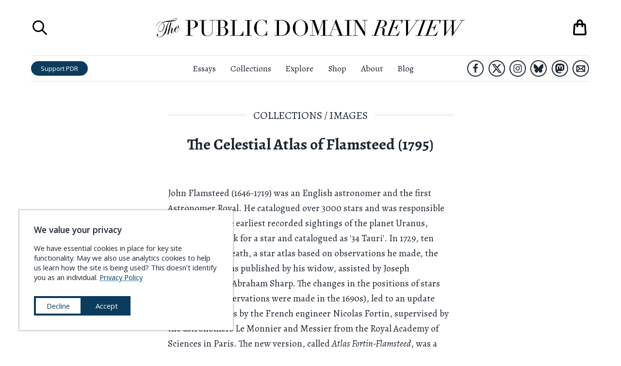

--- FILE ---
content_type: text/html; charset=utf-8
request_url: https://www.google.com/recaptcha/api2/anchor?ar=1&k=6LdjWMQUAAAAAFOrGEhy7Nsmu7TG4TSbRIRDteex&co=aHR0cHM6Ly9wdWJsaWNkb21haW5yZXZpZXcub3JnOjQ0Mw..&hl=en&type=image&v=PoyoqOPhxBO7pBk68S4YbpHZ&theme=light&size=compact&badge=bottomright&anchor-ms=20000&execute-ms=30000&cb=kf7g5tg66xki
body_size: 49436
content:
<!DOCTYPE HTML><html dir="ltr" lang="en"><head><meta http-equiv="Content-Type" content="text/html; charset=UTF-8">
<meta http-equiv="X-UA-Compatible" content="IE=edge">
<title>reCAPTCHA</title>
<style type="text/css">
/* cyrillic-ext */
@font-face {
  font-family: 'Roboto';
  font-style: normal;
  font-weight: 400;
  font-stretch: 100%;
  src: url(//fonts.gstatic.com/s/roboto/v48/KFO7CnqEu92Fr1ME7kSn66aGLdTylUAMa3GUBHMdazTgWw.woff2) format('woff2');
  unicode-range: U+0460-052F, U+1C80-1C8A, U+20B4, U+2DE0-2DFF, U+A640-A69F, U+FE2E-FE2F;
}
/* cyrillic */
@font-face {
  font-family: 'Roboto';
  font-style: normal;
  font-weight: 400;
  font-stretch: 100%;
  src: url(//fonts.gstatic.com/s/roboto/v48/KFO7CnqEu92Fr1ME7kSn66aGLdTylUAMa3iUBHMdazTgWw.woff2) format('woff2');
  unicode-range: U+0301, U+0400-045F, U+0490-0491, U+04B0-04B1, U+2116;
}
/* greek-ext */
@font-face {
  font-family: 'Roboto';
  font-style: normal;
  font-weight: 400;
  font-stretch: 100%;
  src: url(//fonts.gstatic.com/s/roboto/v48/KFO7CnqEu92Fr1ME7kSn66aGLdTylUAMa3CUBHMdazTgWw.woff2) format('woff2');
  unicode-range: U+1F00-1FFF;
}
/* greek */
@font-face {
  font-family: 'Roboto';
  font-style: normal;
  font-weight: 400;
  font-stretch: 100%;
  src: url(//fonts.gstatic.com/s/roboto/v48/KFO7CnqEu92Fr1ME7kSn66aGLdTylUAMa3-UBHMdazTgWw.woff2) format('woff2');
  unicode-range: U+0370-0377, U+037A-037F, U+0384-038A, U+038C, U+038E-03A1, U+03A3-03FF;
}
/* math */
@font-face {
  font-family: 'Roboto';
  font-style: normal;
  font-weight: 400;
  font-stretch: 100%;
  src: url(//fonts.gstatic.com/s/roboto/v48/KFO7CnqEu92Fr1ME7kSn66aGLdTylUAMawCUBHMdazTgWw.woff2) format('woff2');
  unicode-range: U+0302-0303, U+0305, U+0307-0308, U+0310, U+0312, U+0315, U+031A, U+0326-0327, U+032C, U+032F-0330, U+0332-0333, U+0338, U+033A, U+0346, U+034D, U+0391-03A1, U+03A3-03A9, U+03B1-03C9, U+03D1, U+03D5-03D6, U+03F0-03F1, U+03F4-03F5, U+2016-2017, U+2034-2038, U+203C, U+2040, U+2043, U+2047, U+2050, U+2057, U+205F, U+2070-2071, U+2074-208E, U+2090-209C, U+20D0-20DC, U+20E1, U+20E5-20EF, U+2100-2112, U+2114-2115, U+2117-2121, U+2123-214F, U+2190, U+2192, U+2194-21AE, U+21B0-21E5, U+21F1-21F2, U+21F4-2211, U+2213-2214, U+2216-22FF, U+2308-230B, U+2310, U+2319, U+231C-2321, U+2336-237A, U+237C, U+2395, U+239B-23B7, U+23D0, U+23DC-23E1, U+2474-2475, U+25AF, U+25B3, U+25B7, U+25BD, U+25C1, U+25CA, U+25CC, U+25FB, U+266D-266F, U+27C0-27FF, U+2900-2AFF, U+2B0E-2B11, U+2B30-2B4C, U+2BFE, U+3030, U+FF5B, U+FF5D, U+1D400-1D7FF, U+1EE00-1EEFF;
}
/* symbols */
@font-face {
  font-family: 'Roboto';
  font-style: normal;
  font-weight: 400;
  font-stretch: 100%;
  src: url(//fonts.gstatic.com/s/roboto/v48/KFO7CnqEu92Fr1ME7kSn66aGLdTylUAMaxKUBHMdazTgWw.woff2) format('woff2');
  unicode-range: U+0001-000C, U+000E-001F, U+007F-009F, U+20DD-20E0, U+20E2-20E4, U+2150-218F, U+2190, U+2192, U+2194-2199, U+21AF, U+21E6-21F0, U+21F3, U+2218-2219, U+2299, U+22C4-22C6, U+2300-243F, U+2440-244A, U+2460-24FF, U+25A0-27BF, U+2800-28FF, U+2921-2922, U+2981, U+29BF, U+29EB, U+2B00-2BFF, U+4DC0-4DFF, U+FFF9-FFFB, U+10140-1018E, U+10190-1019C, U+101A0, U+101D0-101FD, U+102E0-102FB, U+10E60-10E7E, U+1D2C0-1D2D3, U+1D2E0-1D37F, U+1F000-1F0FF, U+1F100-1F1AD, U+1F1E6-1F1FF, U+1F30D-1F30F, U+1F315, U+1F31C, U+1F31E, U+1F320-1F32C, U+1F336, U+1F378, U+1F37D, U+1F382, U+1F393-1F39F, U+1F3A7-1F3A8, U+1F3AC-1F3AF, U+1F3C2, U+1F3C4-1F3C6, U+1F3CA-1F3CE, U+1F3D4-1F3E0, U+1F3ED, U+1F3F1-1F3F3, U+1F3F5-1F3F7, U+1F408, U+1F415, U+1F41F, U+1F426, U+1F43F, U+1F441-1F442, U+1F444, U+1F446-1F449, U+1F44C-1F44E, U+1F453, U+1F46A, U+1F47D, U+1F4A3, U+1F4B0, U+1F4B3, U+1F4B9, U+1F4BB, U+1F4BF, U+1F4C8-1F4CB, U+1F4D6, U+1F4DA, U+1F4DF, U+1F4E3-1F4E6, U+1F4EA-1F4ED, U+1F4F7, U+1F4F9-1F4FB, U+1F4FD-1F4FE, U+1F503, U+1F507-1F50B, U+1F50D, U+1F512-1F513, U+1F53E-1F54A, U+1F54F-1F5FA, U+1F610, U+1F650-1F67F, U+1F687, U+1F68D, U+1F691, U+1F694, U+1F698, U+1F6AD, U+1F6B2, U+1F6B9-1F6BA, U+1F6BC, U+1F6C6-1F6CF, U+1F6D3-1F6D7, U+1F6E0-1F6EA, U+1F6F0-1F6F3, U+1F6F7-1F6FC, U+1F700-1F7FF, U+1F800-1F80B, U+1F810-1F847, U+1F850-1F859, U+1F860-1F887, U+1F890-1F8AD, U+1F8B0-1F8BB, U+1F8C0-1F8C1, U+1F900-1F90B, U+1F93B, U+1F946, U+1F984, U+1F996, U+1F9E9, U+1FA00-1FA6F, U+1FA70-1FA7C, U+1FA80-1FA89, U+1FA8F-1FAC6, U+1FACE-1FADC, U+1FADF-1FAE9, U+1FAF0-1FAF8, U+1FB00-1FBFF;
}
/* vietnamese */
@font-face {
  font-family: 'Roboto';
  font-style: normal;
  font-weight: 400;
  font-stretch: 100%;
  src: url(//fonts.gstatic.com/s/roboto/v48/KFO7CnqEu92Fr1ME7kSn66aGLdTylUAMa3OUBHMdazTgWw.woff2) format('woff2');
  unicode-range: U+0102-0103, U+0110-0111, U+0128-0129, U+0168-0169, U+01A0-01A1, U+01AF-01B0, U+0300-0301, U+0303-0304, U+0308-0309, U+0323, U+0329, U+1EA0-1EF9, U+20AB;
}
/* latin-ext */
@font-face {
  font-family: 'Roboto';
  font-style: normal;
  font-weight: 400;
  font-stretch: 100%;
  src: url(//fonts.gstatic.com/s/roboto/v48/KFO7CnqEu92Fr1ME7kSn66aGLdTylUAMa3KUBHMdazTgWw.woff2) format('woff2');
  unicode-range: U+0100-02BA, U+02BD-02C5, U+02C7-02CC, U+02CE-02D7, U+02DD-02FF, U+0304, U+0308, U+0329, U+1D00-1DBF, U+1E00-1E9F, U+1EF2-1EFF, U+2020, U+20A0-20AB, U+20AD-20C0, U+2113, U+2C60-2C7F, U+A720-A7FF;
}
/* latin */
@font-face {
  font-family: 'Roboto';
  font-style: normal;
  font-weight: 400;
  font-stretch: 100%;
  src: url(//fonts.gstatic.com/s/roboto/v48/KFO7CnqEu92Fr1ME7kSn66aGLdTylUAMa3yUBHMdazQ.woff2) format('woff2');
  unicode-range: U+0000-00FF, U+0131, U+0152-0153, U+02BB-02BC, U+02C6, U+02DA, U+02DC, U+0304, U+0308, U+0329, U+2000-206F, U+20AC, U+2122, U+2191, U+2193, U+2212, U+2215, U+FEFF, U+FFFD;
}
/* cyrillic-ext */
@font-face {
  font-family: 'Roboto';
  font-style: normal;
  font-weight: 500;
  font-stretch: 100%;
  src: url(//fonts.gstatic.com/s/roboto/v48/KFO7CnqEu92Fr1ME7kSn66aGLdTylUAMa3GUBHMdazTgWw.woff2) format('woff2');
  unicode-range: U+0460-052F, U+1C80-1C8A, U+20B4, U+2DE0-2DFF, U+A640-A69F, U+FE2E-FE2F;
}
/* cyrillic */
@font-face {
  font-family: 'Roboto';
  font-style: normal;
  font-weight: 500;
  font-stretch: 100%;
  src: url(//fonts.gstatic.com/s/roboto/v48/KFO7CnqEu92Fr1ME7kSn66aGLdTylUAMa3iUBHMdazTgWw.woff2) format('woff2');
  unicode-range: U+0301, U+0400-045F, U+0490-0491, U+04B0-04B1, U+2116;
}
/* greek-ext */
@font-face {
  font-family: 'Roboto';
  font-style: normal;
  font-weight: 500;
  font-stretch: 100%;
  src: url(//fonts.gstatic.com/s/roboto/v48/KFO7CnqEu92Fr1ME7kSn66aGLdTylUAMa3CUBHMdazTgWw.woff2) format('woff2');
  unicode-range: U+1F00-1FFF;
}
/* greek */
@font-face {
  font-family: 'Roboto';
  font-style: normal;
  font-weight: 500;
  font-stretch: 100%;
  src: url(//fonts.gstatic.com/s/roboto/v48/KFO7CnqEu92Fr1ME7kSn66aGLdTylUAMa3-UBHMdazTgWw.woff2) format('woff2');
  unicode-range: U+0370-0377, U+037A-037F, U+0384-038A, U+038C, U+038E-03A1, U+03A3-03FF;
}
/* math */
@font-face {
  font-family: 'Roboto';
  font-style: normal;
  font-weight: 500;
  font-stretch: 100%;
  src: url(//fonts.gstatic.com/s/roboto/v48/KFO7CnqEu92Fr1ME7kSn66aGLdTylUAMawCUBHMdazTgWw.woff2) format('woff2');
  unicode-range: U+0302-0303, U+0305, U+0307-0308, U+0310, U+0312, U+0315, U+031A, U+0326-0327, U+032C, U+032F-0330, U+0332-0333, U+0338, U+033A, U+0346, U+034D, U+0391-03A1, U+03A3-03A9, U+03B1-03C9, U+03D1, U+03D5-03D6, U+03F0-03F1, U+03F4-03F5, U+2016-2017, U+2034-2038, U+203C, U+2040, U+2043, U+2047, U+2050, U+2057, U+205F, U+2070-2071, U+2074-208E, U+2090-209C, U+20D0-20DC, U+20E1, U+20E5-20EF, U+2100-2112, U+2114-2115, U+2117-2121, U+2123-214F, U+2190, U+2192, U+2194-21AE, U+21B0-21E5, U+21F1-21F2, U+21F4-2211, U+2213-2214, U+2216-22FF, U+2308-230B, U+2310, U+2319, U+231C-2321, U+2336-237A, U+237C, U+2395, U+239B-23B7, U+23D0, U+23DC-23E1, U+2474-2475, U+25AF, U+25B3, U+25B7, U+25BD, U+25C1, U+25CA, U+25CC, U+25FB, U+266D-266F, U+27C0-27FF, U+2900-2AFF, U+2B0E-2B11, U+2B30-2B4C, U+2BFE, U+3030, U+FF5B, U+FF5D, U+1D400-1D7FF, U+1EE00-1EEFF;
}
/* symbols */
@font-face {
  font-family: 'Roboto';
  font-style: normal;
  font-weight: 500;
  font-stretch: 100%;
  src: url(//fonts.gstatic.com/s/roboto/v48/KFO7CnqEu92Fr1ME7kSn66aGLdTylUAMaxKUBHMdazTgWw.woff2) format('woff2');
  unicode-range: U+0001-000C, U+000E-001F, U+007F-009F, U+20DD-20E0, U+20E2-20E4, U+2150-218F, U+2190, U+2192, U+2194-2199, U+21AF, U+21E6-21F0, U+21F3, U+2218-2219, U+2299, U+22C4-22C6, U+2300-243F, U+2440-244A, U+2460-24FF, U+25A0-27BF, U+2800-28FF, U+2921-2922, U+2981, U+29BF, U+29EB, U+2B00-2BFF, U+4DC0-4DFF, U+FFF9-FFFB, U+10140-1018E, U+10190-1019C, U+101A0, U+101D0-101FD, U+102E0-102FB, U+10E60-10E7E, U+1D2C0-1D2D3, U+1D2E0-1D37F, U+1F000-1F0FF, U+1F100-1F1AD, U+1F1E6-1F1FF, U+1F30D-1F30F, U+1F315, U+1F31C, U+1F31E, U+1F320-1F32C, U+1F336, U+1F378, U+1F37D, U+1F382, U+1F393-1F39F, U+1F3A7-1F3A8, U+1F3AC-1F3AF, U+1F3C2, U+1F3C4-1F3C6, U+1F3CA-1F3CE, U+1F3D4-1F3E0, U+1F3ED, U+1F3F1-1F3F3, U+1F3F5-1F3F7, U+1F408, U+1F415, U+1F41F, U+1F426, U+1F43F, U+1F441-1F442, U+1F444, U+1F446-1F449, U+1F44C-1F44E, U+1F453, U+1F46A, U+1F47D, U+1F4A3, U+1F4B0, U+1F4B3, U+1F4B9, U+1F4BB, U+1F4BF, U+1F4C8-1F4CB, U+1F4D6, U+1F4DA, U+1F4DF, U+1F4E3-1F4E6, U+1F4EA-1F4ED, U+1F4F7, U+1F4F9-1F4FB, U+1F4FD-1F4FE, U+1F503, U+1F507-1F50B, U+1F50D, U+1F512-1F513, U+1F53E-1F54A, U+1F54F-1F5FA, U+1F610, U+1F650-1F67F, U+1F687, U+1F68D, U+1F691, U+1F694, U+1F698, U+1F6AD, U+1F6B2, U+1F6B9-1F6BA, U+1F6BC, U+1F6C6-1F6CF, U+1F6D3-1F6D7, U+1F6E0-1F6EA, U+1F6F0-1F6F3, U+1F6F7-1F6FC, U+1F700-1F7FF, U+1F800-1F80B, U+1F810-1F847, U+1F850-1F859, U+1F860-1F887, U+1F890-1F8AD, U+1F8B0-1F8BB, U+1F8C0-1F8C1, U+1F900-1F90B, U+1F93B, U+1F946, U+1F984, U+1F996, U+1F9E9, U+1FA00-1FA6F, U+1FA70-1FA7C, U+1FA80-1FA89, U+1FA8F-1FAC6, U+1FACE-1FADC, U+1FADF-1FAE9, U+1FAF0-1FAF8, U+1FB00-1FBFF;
}
/* vietnamese */
@font-face {
  font-family: 'Roboto';
  font-style: normal;
  font-weight: 500;
  font-stretch: 100%;
  src: url(//fonts.gstatic.com/s/roboto/v48/KFO7CnqEu92Fr1ME7kSn66aGLdTylUAMa3OUBHMdazTgWw.woff2) format('woff2');
  unicode-range: U+0102-0103, U+0110-0111, U+0128-0129, U+0168-0169, U+01A0-01A1, U+01AF-01B0, U+0300-0301, U+0303-0304, U+0308-0309, U+0323, U+0329, U+1EA0-1EF9, U+20AB;
}
/* latin-ext */
@font-face {
  font-family: 'Roboto';
  font-style: normal;
  font-weight: 500;
  font-stretch: 100%;
  src: url(//fonts.gstatic.com/s/roboto/v48/KFO7CnqEu92Fr1ME7kSn66aGLdTylUAMa3KUBHMdazTgWw.woff2) format('woff2');
  unicode-range: U+0100-02BA, U+02BD-02C5, U+02C7-02CC, U+02CE-02D7, U+02DD-02FF, U+0304, U+0308, U+0329, U+1D00-1DBF, U+1E00-1E9F, U+1EF2-1EFF, U+2020, U+20A0-20AB, U+20AD-20C0, U+2113, U+2C60-2C7F, U+A720-A7FF;
}
/* latin */
@font-face {
  font-family: 'Roboto';
  font-style: normal;
  font-weight: 500;
  font-stretch: 100%;
  src: url(//fonts.gstatic.com/s/roboto/v48/KFO7CnqEu92Fr1ME7kSn66aGLdTylUAMa3yUBHMdazQ.woff2) format('woff2');
  unicode-range: U+0000-00FF, U+0131, U+0152-0153, U+02BB-02BC, U+02C6, U+02DA, U+02DC, U+0304, U+0308, U+0329, U+2000-206F, U+20AC, U+2122, U+2191, U+2193, U+2212, U+2215, U+FEFF, U+FFFD;
}
/* cyrillic-ext */
@font-face {
  font-family: 'Roboto';
  font-style: normal;
  font-weight: 900;
  font-stretch: 100%;
  src: url(//fonts.gstatic.com/s/roboto/v48/KFO7CnqEu92Fr1ME7kSn66aGLdTylUAMa3GUBHMdazTgWw.woff2) format('woff2');
  unicode-range: U+0460-052F, U+1C80-1C8A, U+20B4, U+2DE0-2DFF, U+A640-A69F, U+FE2E-FE2F;
}
/* cyrillic */
@font-face {
  font-family: 'Roboto';
  font-style: normal;
  font-weight: 900;
  font-stretch: 100%;
  src: url(//fonts.gstatic.com/s/roboto/v48/KFO7CnqEu92Fr1ME7kSn66aGLdTylUAMa3iUBHMdazTgWw.woff2) format('woff2');
  unicode-range: U+0301, U+0400-045F, U+0490-0491, U+04B0-04B1, U+2116;
}
/* greek-ext */
@font-face {
  font-family: 'Roboto';
  font-style: normal;
  font-weight: 900;
  font-stretch: 100%;
  src: url(//fonts.gstatic.com/s/roboto/v48/KFO7CnqEu92Fr1ME7kSn66aGLdTylUAMa3CUBHMdazTgWw.woff2) format('woff2');
  unicode-range: U+1F00-1FFF;
}
/* greek */
@font-face {
  font-family: 'Roboto';
  font-style: normal;
  font-weight: 900;
  font-stretch: 100%;
  src: url(//fonts.gstatic.com/s/roboto/v48/KFO7CnqEu92Fr1ME7kSn66aGLdTylUAMa3-UBHMdazTgWw.woff2) format('woff2');
  unicode-range: U+0370-0377, U+037A-037F, U+0384-038A, U+038C, U+038E-03A1, U+03A3-03FF;
}
/* math */
@font-face {
  font-family: 'Roboto';
  font-style: normal;
  font-weight: 900;
  font-stretch: 100%;
  src: url(//fonts.gstatic.com/s/roboto/v48/KFO7CnqEu92Fr1ME7kSn66aGLdTylUAMawCUBHMdazTgWw.woff2) format('woff2');
  unicode-range: U+0302-0303, U+0305, U+0307-0308, U+0310, U+0312, U+0315, U+031A, U+0326-0327, U+032C, U+032F-0330, U+0332-0333, U+0338, U+033A, U+0346, U+034D, U+0391-03A1, U+03A3-03A9, U+03B1-03C9, U+03D1, U+03D5-03D6, U+03F0-03F1, U+03F4-03F5, U+2016-2017, U+2034-2038, U+203C, U+2040, U+2043, U+2047, U+2050, U+2057, U+205F, U+2070-2071, U+2074-208E, U+2090-209C, U+20D0-20DC, U+20E1, U+20E5-20EF, U+2100-2112, U+2114-2115, U+2117-2121, U+2123-214F, U+2190, U+2192, U+2194-21AE, U+21B0-21E5, U+21F1-21F2, U+21F4-2211, U+2213-2214, U+2216-22FF, U+2308-230B, U+2310, U+2319, U+231C-2321, U+2336-237A, U+237C, U+2395, U+239B-23B7, U+23D0, U+23DC-23E1, U+2474-2475, U+25AF, U+25B3, U+25B7, U+25BD, U+25C1, U+25CA, U+25CC, U+25FB, U+266D-266F, U+27C0-27FF, U+2900-2AFF, U+2B0E-2B11, U+2B30-2B4C, U+2BFE, U+3030, U+FF5B, U+FF5D, U+1D400-1D7FF, U+1EE00-1EEFF;
}
/* symbols */
@font-face {
  font-family: 'Roboto';
  font-style: normal;
  font-weight: 900;
  font-stretch: 100%;
  src: url(//fonts.gstatic.com/s/roboto/v48/KFO7CnqEu92Fr1ME7kSn66aGLdTylUAMaxKUBHMdazTgWw.woff2) format('woff2');
  unicode-range: U+0001-000C, U+000E-001F, U+007F-009F, U+20DD-20E0, U+20E2-20E4, U+2150-218F, U+2190, U+2192, U+2194-2199, U+21AF, U+21E6-21F0, U+21F3, U+2218-2219, U+2299, U+22C4-22C6, U+2300-243F, U+2440-244A, U+2460-24FF, U+25A0-27BF, U+2800-28FF, U+2921-2922, U+2981, U+29BF, U+29EB, U+2B00-2BFF, U+4DC0-4DFF, U+FFF9-FFFB, U+10140-1018E, U+10190-1019C, U+101A0, U+101D0-101FD, U+102E0-102FB, U+10E60-10E7E, U+1D2C0-1D2D3, U+1D2E0-1D37F, U+1F000-1F0FF, U+1F100-1F1AD, U+1F1E6-1F1FF, U+1F30D-1F30F, U+1F315, U+1F31C, U+1F31E, U+1F320-1F32C, U+1F336, U+1F378, U+1F37D, U+1F382, U+1F393-1F39F, U+1F3A7-1F3A8, U+1F3AC-1F3AF, U+1F3C2, U+1F3C4-1F3C6, U+1F3CA-1F3CE, U+1F3D4-1F3E0, U+1F3ED, U+1F3F1-1F3F3, U+1F3F5-1F3F7, U+1F408, U+1F415, U+1F41F, U+1F426, U+1F43F, U+1F441-1F442, U+1F444, U+1F446-1F449, U+1F44C-1F44E, U+1F453, U+1F46A, U+1F47D, U+1F4A3, U+1F4B0, U+1F4B3, U+1F4B9, U+1F4BB, U+1F4BF, U+1F4C8-1F4CB, U+1F4D6, U+1F4DA, U+1F4DF, U+1F4E3-1F4E6, U+1F4EA-1F4ED, U+1F4F7, U+1F4F9-1F4FB, U+1F4FD-1F4FE, U+1F503, U+1F507-1F50B, U+1F50D, U+1F512-1F513, U+1F53E-1F54A, U+1F54F-1F5FA, U+1F610, U+1F650-1F67F, U+1F687, U+1F68D, U+1F691, U+1F694, U+1F698, U+1F6AD, U+1F6B2, U+1F6B9-1F6BA, U+1F6BC, U+1F6C6-1F6CF, U+1F6D3-1F6D7, U+1F6E0-1F6EA, U+1F6F0-1F6F3, U+1F6F7-1F6FC, U+1F700-1F7FF, U+1F800-1F80B, U+1F810-1F847, U+1F850-1F859, U+1F860-1F887, U+1F890-1F8AD, U+1F8B0-1F8BB, U+1F8C0-1F8C1, U+1F900-1F90B, U+1F93B, U+1F946, U+1F984, U+1F996, U+1F9E9, U+1FA00-1FA6F, U+1FA70-1FA7C, U+1FA80-1FA89, U+1FA8F-1FAC6, U+1FACE-1FADC, U+1FADF-1FAE9, U+1FAF0-1FAF8, U+1FB00-1FBFF;
}
/* vietnamese */
@font-face {
  font-family: 'Roboto';
  font-style: normal;
  font-weight: 900;
  font-stretch: 100%;
  src: url(//fonts.gstatic.com/s/roboto/v48/KFO7CnqEu92Fr1ME7kSn66aGLdTylUAMa3OUBHMdazTgWw.woff2) format('woff2');
  unicode-range: U+0102-0103, U+0110-0111, U+0128-0129, U+0168-0169, U+01A0-01A1, U+01AF-01B0, U+0300-0301, U+0303-0304, U+0308-0309, U+0323, U+0329, U+1EA0-1EF9, U+20AB;
}
/* latin-ext */
@font-face {
  font-family: 'Roboto';
  font-style: normal;
  font-weight: 900;
  font-stretch: 100%;
  src: url(//fonts.gstatic.com/s/roboto/v48/KFO7CnqEu92Fr1ME7kSn66aGLdTylUAMa3KUBHMdazTgWw.woff2) format('woff2');
  unicode-range: U+0100-02BA, U+02BD-02C5, U+02C7-02CC, U+02CE-02D7, U+02DD-02FF, U+0304, U+0308, U+0329, U+1D00-1DBF, U+1E00-1E9F, U+1EF2-1EFF, U+2020, U+20A0-20AB, U+20AD-20C0, U+2113, U+2C60-2C7F, U+A720-A7FF;
}
/* latin */
@font-face {
  font-family: 'Roboto';
  font-style: normal;
  font-weight: 900;
  font-stretch: 100%;
  src: url(//fonts.gstatic.com/s/roboto/v48/KFO7CnqEu92Fr1ME7kSn66aGLdTylUAMa3yUBHMdazQ.woff2) format('woff2');
  unicode-range: U+0000-00FF, U+0131, U+0152-0153, U+02BB-02BC, U+02C6, U+02DA, U+02DC, U+0304, U+0308, U+0329, U+2000-206F, U+20AC, U+2122, U+2191, U+2193, U+2212, U+2215, U+FEFF, U+FFFD;
}

</style>
<link rel="stylesheet" type="text/css" href="https://www.gstatic.com/recaptcha/releases/PoyoqOPhxBO7pBk68S4YbpHZ/styles__ltr.css">
<script nonce="2EwiIKosaaI8lV5kwujmAw" type="text/javascript">window['__recaptcha_api'] = 'https://www.google.com/recaptcha/api2/';</script>
<script type="text/javascript" src="https://www.gstatic.com/recaptcha/releases/PoyoqOPhxBO7pBk68S4YbpHZ/recaptcha__en.js" nonce="2EwiIKosaaI8lV5kwujmAw">
      
    </script></head>
<body><div id="rc-anchor-alert" class="rc-anchor-alert"></div>
<input type="hidden" id="recaptcha-token" value="[base64]">
<script type="text/javascript" nonce="2EwiIKosaaI8lV5kwujmAw">
      recaptcha.anchor.Main.init("[\x22ainput\x22,[\x22bgdata\x22,\x22\x22,\[base64]/[base64]/UltIKytdPWE6KGE8MjA0OD9SW0grK109YT4+NnwxOTI6KChhJjY0NTEyKT09NTUyOTYmJnErMTxoLmxlbmd0aCYmKGguY2hhckNvZGVBdChxKzEpJjY0NTEyKT09NTYzMjA/[base64]/MjU1OlI/[base64]/[base64]/[base64]/[base64]/[base64]/[base64]/[base64]/[base64]/[base64]/[base64]\x22,\[base64]\\u003d\x22,\[base64]/[base64]/NsKIw4bCisKOwqXCkw4VM8KEcHx4w4pAwr59wrYgw7pPw5/DgE4GG8OmwqJCw6JCJVE3wo/DqBjDmcK/wr7CmRTDicO9w6/DscOIQ35NJkRvCFUPAMOJw43DlMKVw5h0ImsOB8KAwqA0dF3Dh21abGXDkDldDEYwwonDgcK8ET1Qw7h2w5VOwqjDjlXDlsOjC3TDp8OSw6ZvwqshwqUtw57CuBJLHsKNecKOwoJww4s1PsOLUSQTCWXCmiTDkMOIwrfDrW1Fw57Cu23Dg8KUNGHCl8O0D8O5w40XJH/CuXY8QFfDvMK9ZcONwo4HwqtMIxNAw4/Cs8KsFMKdwopkwqHCtMK0WcOwSCwcwqw8YMKzwoTCmR7CjMOIccOGWWrDp3dMKsOUwpMmw5fDh8OKJ0RcJUdVwqR2wpYGD8K9w78nwpXDhHljwpnCnnd0wpHCjitaV8Otw4LDr8Kzw6/DsQpNC3TCl8OYXgptYsK3HCTCi3vCjcOyanTClz4BKVXDgyTCmsOUwr7Dg8ONC3jCjigywrTDpSsnwrzCoMKrwo9nwrzDsBRsRxrDkMOSw7d7KsOrwrLDjm/DjcOCUhvChVVhwpnCrMKlwqsUwrIEP8K8G39fcsKmwrsBb8OCE8OWwozCmsOEw47DlBBOFcKhVsOndTHCmUp3wpoHwqwNaMOgwr/Cqi/[base64]/Cv8O/wpJ2AMKWeSfDlcKoAcODbRjCnGzCqcK+eRhBPGnDgcOTTWTCncOZwqTDhSrCrgTDpcKTwppFBhoKLsOrf2Jow4Z6w4JgSMKMw4NpfEPDtsODw7/DucKsScOGwrdAU0vCp3HCtsKKccOfw5HDt8KbwrvCl8OOwpXDtXE7wr4cU0nCojFIUlTDlh/CnsKfw4vDtnMwwo8tw6s0wq4lf8KVZcO6NRjDpcKFw4dLDxtyQ8ObdjwBH8OAwrB3X8OGEcOFW8KTXDjDrX5ZMMKNwrBvwrnDtsKlwoPDl8KjYDkMwop5OMO1w6TDs8OMHMOfJcOVw7dhw4sWwpvDogvDvMKtA3lFKl/[base64]/Hy/DtcKGVsO9VDB9DMOaB2/Cqx4dw7bDph7DpV3CtmfDuBvDrQw2wozDo1DDssOEOhs/[base64]/CqsOEwpfCosKhKhdDwqx/wr7DjhotJcOBw67CtT0+wrppw4RqYMObwqPDgUYYYlppC8KqG8OhwqQ+FMOSSFbDp8KuAMO9OsOlwpJdbcOIbsKJw4RhdjDCiA/DpDBQw6BjX3nDgcK3VcKPwqwPfcKmWsKADlDClsOlasKBwqDCoMKNMxx6wpFkw7TDt0tow6/DmABUw4zCmcKQUyJdfBlbE8OfDTjCuQI3TExUMhLDqAHCmsOCNGklw6BqPcOMJsOOAcOqwo1nw6XDpVgEOQXCoEptXSMUw69UbnTCpMOqND/[base64]/CnMOgGH4LWMK0CBnCgMOvQcOwwp/Di8Kjfi3DhcO/AxXCmsKYw63ChMK1wpE7a8OawoY7J0HCqSDCrUnCiMOgbsKRGcOjUUlTwqXDsQFRwozCqDJ9eMOZw6oYB3o3woLDssK5GsKWeUwoV3nDm8Oqw5Fgw5nDoF7CjV/CvRbDuXpowpTDr8Oqw7EVA8O3w63CpcOFw6IUd8Oswo/[base64]/w4A3wprCssOywoI6RMOWcMKFL0zCucOvw5Qqw7BzGE1RS8Omwqgaw5wLwpdQK8K/wpJ1wqpVMcKqfcOxw6JDw6LChlHDkMKOw7nDpsO/Cwc/[base64]/[base64]/w5VIKsKnwpTCkCB5ccOUw7LDrkDCjAsNw5EcwrQ+OsKRdz0sw5zDjsKVOVRow4ckw6bDoCtKw4HClCg+K1LCpjAbOcKBw5vDg3JuCcOcQk0qCcOXMi4kw6fCp8KkJxDDnMOYwq/DniM7wozDuMKyw59Iw6vDk8OjKsOaDyNpwonCpiDDg39qwq/Ckk08wpXDocKBVlUaa8OTJxQWWkrDvMKtXcKdwr3ChMOdW0gww55kXcOTdMOnVcOWQ8OCSsOQw73DqcKDFV/[base64]/CgMO0woXCsm4sMzQvZ0JhUMKNJcOjw5TDr8Kowp1JwqHCrmcVB8ONQHNzeMOgXFcVw4s3wrJ8bsKsZcKoOcOGdMKYRMKew7JUYE/[base64]/[base64]/[base64]/CgcKWwoLDrcOyE3sdKGI5w7RFwrFIw41Ww40LC0PCkTDDkSfCh3wjTMOlJCghwpYSwpzDiRLDt8O2wrdVT8K6Tn/CgxrCnMK9UlPCmVLCthsod8OzWX0ga1rDkMOWwpoKw7ApT8KtwoDDhV3DgsKAw7UWwpzCvF7DkhAmSjDCi0wyeMK9LcOoesOxL8OyHcO7F1fDusKlYsOFw5PDr8KtLcKuw7poH3zCvWnDiQfCocOZw7lxDlXDmBXCs0FswrxKw7dBw4dwbXdywqsuKcO/w5FbwrZQJ1zCt8Okw5fDhsOhwoQTY0bDugsxB8OASMO0w70hwp/CgsO0HcOXw6vDkVjDuErCqUjCphXCssKmFSTDoRxMLSTCtcOowqXDtcK8wqDCmcOGwovDuAIDRA9Ww5vDrRczUHwmZwc3DcKLw7DCqQZXw6nCmhc0wqodbcK7JsOZwpPDo8O3Vg/Di8KtL39Hw4rDj8OSAgY5w5AnQMOswr7Dm8ORwpUNwo9lw4/CkcK4GsOKGT8DL8ONw6MPw6rCmMO7SsOjwoPCq17DpMKyEcO+X8KQwqlCw4jDiDV8wpXDu8Okw6zDp1fChsO4VMKfIHBqFiMNRB1/w64oc8KXOcOvw4/CvMKew5vDpSrDpsK/[base64]/wrPCuHXDkgzDqTLDh8O7w5jCuS/CjsKMIsObZCvCtcOGZsK0Fz8IaMKkTMOyw5XDlsOrdsKBwqjCk8O7X8Odw4dCw4zDlcKiw7JoCkDDkMO7w40CY8ODfVXDvMO3ESPCkw4obMKqG2PDrz0XAcOYKsOmdsK0BWwgfCsYw6XDlUMCwpAgJ8Onw43Cm8OSw7Vaw7pkwoTCt8OLCcODw580SQ/DsMO5fsOZwokaw5cnw5fDoMOIwp4XwojDicKTw7pJw6fDrMKpwrbCpMKbw7N7CnLDicOiKsO8wrnDnnRBwqvDkXguw6klw6daPcKsw4Eew7NSw5TCkQ8cwovCmcOdSFnCkxQVazwLw4NSN8K7AzcYw4Bgw6jDg8OLEsKxSMOSTBjDp8KUZh/CmsK+LFo7AcK+w77DiCPDq0EhPcOLTknCk8OgIwI+WsO1w77DjcOjN35HwoXDqhjDmsKdw4HCj8Onw5o4wqnCu0Qjw7RWw5lYw4A9fB7CrMKawqEJwr56ORgnw5ghHMOJw4/DkBFYHsOrecKVMcKywrrDjsKqJcK8BsOww4DChwnCr1fDpBnDr8Kxwq/ChMOmJ1/[base64]/Crk1rwrLDinZ+w68EwqfCrEPDmCljJ03DjsOeRGjDoU0jw6LChjTCqcKGCMK1BS55w67DsGfCkGlcwpXCj8OWBMONL8KJwq7DisO0ZGVcNmbCtcOJRAbDi8KpSsK0WcKHEBDDvUEmwpTDmgzDgFzDoB9Bwq/DncK+w43Dnx9HHcKBw5AGcF87wqAKw5FxHsK1w44PwqBVHSpgw41MfMKtw7DDpMOxw5BzNsOaw73DocOewpQHTCLCl8KPFsKdbC7CnDkswrjCqCfCnzJ0wqrCp8KgAsKkAivCp8KswoggNMOBw7PDpnMGwoM3ZcOBesOrw7DDuMO9NcKKwrJ7CcOLIsOxE2trwofDow/CsBrDmx3CvlbDrQ5geGomem9ZwrjDqMO2wpAgUsK+f8OWwqXDm23DosK6wocyQsOibnMmw6Ikw4gcacO5JS9jw5QvFcKTVsO4UAHCmW5lEsOBcmXDuhlDJMOqRMOVwpNANsOdUMK4RMOEw5liXhFNYhXChxfCqw/ClFVTIWXDq8KXwrHCpcO4PSzCuz7ClcOBw7PDpCzDnsOvw5NjWQXCh3FEL1LCtcKobnlUw5LDssK9dGE1U8KjZGjDmcKUZF7DssKrw5AlLkF7TcOIIcK9ShZPH0LDmWLCvgoRw6PDpMKTwq8WURrDnU4FP8K/w7/CnG7CilPCgsOYUMKvwrccHcKiMnNSw6pXAMOEGjhkwrLDn0cxfVZfw7/DvUoZwoE8w5MFelIvdcKiw7llw4BtUcKrw58fNsKxNMKwNhjDiMOfZRFuw6jChsO/UAUdLxTDnMOqw6hPVCp/[base64]/Cr8OHDDoZB8Oewp5SMlDDg1ZBwrEbbMKTKXozw4nDvFDDlcOzwqRiCsKTwonCnHdIw6lRV8OjOhDCmH3DvFIUTSzCpcOZw6HDsD8CaUMNOcKFwpApwrZkw5/DtHJxBQPCjRPDlMKLRgTDhsOGwpQKw7okwqY+w5pCc8K9QChbNsOAwqbCqC4+w6XDq8O0wpledcKvCsOiw6gvwoPCpSXCn8Kiw53CosOCwrtmw53Dj8KRVgIUw7vDnsKYw4oQCcOVQyc9wpk/ZDvCk8OEw7B/AcOXbAcMwqXDvEU/I21pW8KPwpDDsAZZw78CIMKoKMOewrvDu2/CtC/ClMONXMOKXhfCtMOpwrvCmkhRwqlxw7RCCsKCwqFjXDHCuRV+ECwRa8KFwrzDtiFETQAXwqnCq8KAcMOpwo7Dvl/DjW3CgsOxwqYnbw5fw6sGFMKrP8OGw4vDt1gzIcKhwrxNY8OEwo/Du1XDjU/Cix4qdMOwwokSwqNbw7hdLVfCqMOMTGJrO8KVSyQKwqwWUFbClsKiw7U1dsOPwpAVwq7Dq8KVw74Yw5PCqBrCi8OZwrELw6nDicKOwrxxwrsHfMKoOcKFPnpKwqDDr8O8wqfDpUzDpjYXwr7DrmICGMOSD1AWwoFcwpd5KU/DonFdwrFEwpfCr8OOw4XCmXs1NsO2w5vDv8KaLcOuI8Krw48VwrzCh8OZacOTe8O0a8KEeBPCtRUVw4XDv8Kvw6PCmDLCnMOyw49WFzbDjGhqwqVRYUTCoQTDoMO/VnxMU8KvFcKhwozDgm5mw6rCuhjCowHDisO4w5ksbXvCnsKuYDJ/wrZ9wowvw7PCl8KnfBxswpLDsMK8wrQ+YGHDgMOVwoDChmBLw4HDl8KWFTxpXcOHOsO2w6HDvgXDkMO0wrnClcOdPsOUSsKgSsOow5bCp1HDoEpLwo7ClUVTAQVxwqR6bm4pw7bCh0jDr8KAKMORc8KNfcOmwoPCqMKKV8OZwp3CosOyRsOhw7vDnsKCOBvDjC/[base64]/w6kyCE7DnsOlGlBlAsOMe8OPfQnCpDDCo8O5w74JN2vCgiF5wpQGN8Ocb3lbwpDCg8OvBcKCwpTClgdZJsOsfmscacKbTCXChMK7QW7CkMKlwqlZZMK5wrbDo8O7HVkSMyHDrAo+OsK/RgzCpsOvwqTCsMKXHMKFw5dNUcOIW8K9cDA2WSPCrztNw4FxwpTDs8OEUsO6T8OMAiEvVUXCnjgMwoDCn0XDjz9rCkttw45bWMOlw6d4ewXCrcOwR8K+CcOtMMKWAFd5eh/DmRrDp8KCXMKqYsOSw4XCmQ/Cj8KreS8wIBnCgcOnWwAMfEBEIsOWw6nDlR/Do2DDjwM0w5MswqLCnADCtyhfXcOdw6/CtG/[base64]/[base64]/wojCtS3CvmItw7XDiRhcw4ZCenXCr8K5wpzDpGvDn3DCkMK6w5hPwqU6w4kfwoEmwqbDgXYeD8OUdsKww73DoS1hw4Yiwoh+CsK6w6vCthLDhMKWBsKsIMK8woPDtwrDpjJdw4/DhsOyw5pcwqFsw4TDscOgNR/Cn2lpHhfClinCn1PChhVyfRrClMKwdxpCwrnDmnPDpMKAWMK5PEQoTsOZHsOJw7fCom7Co8KmOsOJw6bCqcKzw5tlHnjCrcO0w49Zw5vCmsKFO8KaLsOLwrXDr8KvwqM+RsKzPcKbAsKZwrpHw70hd3h3Bh/Ct8K4GB7DlsOzw5A/w4rDhMOpa1TDpk0vwpnCgygHGF8pF8KjS8K7QlxDw7/DriBMw6nCoilYKMKwSArDiMO8wr4lwoYIwrIrw7XCnsKiwqLDo33ChGVLw4pcXcOudmzDvMODMMOaDBTCnBQSw6/Cl3nChsOzw4HCgV1bRFbCscK3wp5QSMKHw5l7wpTCrzTDjEVQw7Qxw7F/[base64]/CmXsxezvCkzk6w71Vw4Fgw6bCpX3DlMObNh3DhcKMwpxWB8OowpjDlHPDvcKywqcUwpBGVsKgKcO/AsK8Z8KHBMOUWHPCnhTCqMOAw6fDmgDCqhg/w5ssJl/DrsKpw5XDv8OhMG7DjgfCnsKzw6bDny5fVsK3wp17w7XDswfCscKswokVw6gxWyPDhTQsFRfDlcO4VcOQC8KWw7fDjgEwdcOKwp80w7vDpiFkXsORwophwq/[base64]/DrC5qwo/CoUQPK8KnNMKAwrnDqWRzwqkKw5/CgsKGworCmQM0wqAIwrN9w4TDp0dbw5UHHxYWwq0QJMOJw7nDiVoTw7lifMOdwpbCjsOmwo7Cv0V3TnspLwfCnsKNYjfDrgQ+fsOgPcOywospw5bDtcO3GUM8R8KOZcOrRcOtw6wRwrHDu8OVG8K0KsOdw7JtQiJcw5ojwopPeiIuDVLCrcKAUE/Dk8KYwqLCsw3DmsO0wqDDnCw6czQSw43DjcOPEloZw6ZdNSIiHhfDkQx+wo7CicO6WmAmRSkhw7PCpwLCqDzCiMKQw7/DlSxuwopNw7IbJcOtw6nDkFNpwqQiCm05w64gMMK0ARHDq1w/w6oew73CoHVqMTNjwpUfU8OPHnR/GMKWR8KqP21Uw7jDgsKywpBVfGvCjBnCm2PDh25tLj/CljbCssKeI8Olwq8zFmgRw4wYDinClgJYfyMrNRxrDiQUwrd6w5ZBw7w/KsKJIsOVc0XCig55PTbCqcOXworDisOzwoV6acKoPkLCq0nDo31dw4B0e8OwTA9Hw61Cwr/Dl8O8wppyV1V4w7NqRGLDscKeVz8VTXtESGNNR2l3wpUkwqrCgVUAw54AwpwpwqEbwqVNwoclwokMw7HDllDCoyVAw5bDvmNMUEIGUyAfwq1iNmsCVG3DncOhw6HDlUXDq2LDkm/[base64]/CvVEkMMKAw6zDqcKSb0o6Gx7CosK9QnTDmsOTd8KqwqfCtBFhA8KkwrgpIMOXw5dGEsKLIsKzZkBtwoPDtMO+wqPCq1IswqVBwqfCnDjDt8OcO1hqw6x0w6JKGWvDuMOtKVHCiywqwo1cw6xFXMO1Vg8zw6HCh8KJGcO+w6N4w5JlUTcjfWnDnR81WcONaR/ChcORcsKCR3QSLMOMU8Obw6bDnXfDtcOXwrgNw6JELEl9w4DDsyIbZ8KIw699wpPDksK4KVMZw77Dngozwq/DlxBbIVPCiyzDpMK1UxgPw4jDo8Ktw7A4wovDpj7ClWnCpWfDk3IzOz7CicKow5JlAsKrLSkIw54vw7cIwobDulErAMKHw63DjsK3wrzDiMOhJcKuG8OUGsK+TcO5H8KZw7/CoMODXcKGRkNlw4jCqMKSPsKPXsO1AhHDow7Du8OEwpbDl8OxGjNXw7LDnMO0wotAwozCoMOOwojDrcKZGl/DoFrCsXHDm1DCtsOoHWnDkjEnYcOHwoA5HcOHTsOhw7hBw4rDh3/CiR4bw4jDnMOcw60OBcOrKRcPesO6GVvCnRnDgMOcNT4BecKaTTYYwoVjW3TCiVkRbXjClcORwoYZdXPDvl/DnG/[base64]/ESE9w4nDmsO1VcKzF2/CtsKuAlR3ZA5cw5cZWsKmwqXCssOrwq5cRsOWHm1IwpbCmy0HesKpwqTCtlk5fBVow6zDmsO8AMOuw5LCmwx7F8K6dU7CtFXCuUVYw4wrF8OFecO2w7vDoQ/[base64]/CtMORworDu8KZw4pZJ3h5wpjCnMKgwoJuC8Odwr3DsMK4DMKNw4rCk8KAwq3Cmms4EcKGwrhUwqVbJMKmw5rCu8KyYHHCvMO3T37CmMKXD23CoMKmwqrDsW/DtkXDs8O5wo9IwrzCm8OSMDrDtDDCrlTDusObwpvDky/[base64]/w6QzT8O/wqzCjVDDiMOYw7vCvg/Dp8OXUUvDtUPDpwzCmz8xYsKba8OsRcK0YsOEwoVQacOrEkN/w50MZ8KBw5jDukkCHFFad1wcw6/Dv8Kqw7oVdsO2HAo+aFhQeMKxOQpDdWJPT1cNwoY9HsKqw60/[base64]/DjMKWMCTCmsOkUXLCicK2RmTDqMKnJgXCpD/DmR/[base64]/Ds8OaKsK+wpJ7w61Kw5AWdGh5G1HCvVHDnGrDjMO7B8KkJg0EwrZPGcOtfSdow6TDhcK4HWzDrcKnPHxJasK/SMKcGnDDq380w5lvdlDDsRsoOVXCoMKQPMO7w5/CmHdxw5wYwpsTw6LCuxdVw5nDlcK6w5QnwqPCs8Kdw7ATb8OMwpzDoAk+YsKaFMOFAA43w6MBTDPDqMOlR8K/w4dIcsOSRCTDhxXCssOlwqrCpcKbw6QpZsKzDMK9wqzDlMKMwqxvw7HDvjDCgcKxwqQwYmFUbUs1w5TDt8KpasKdQ8KjJG/Cmn3Cm8OVw78Dw41bBMOIbkx4w4LCi8K3H21Kbn/CiMK0DSjDhWESPsOcJMKrRykbwoDDt8Oxwr/[base64]/Dlx7CrMKMwqZpcMOfwpHDiAfCjcOZEDnDtVJDcitMTcO5ecK/W2TDhChBw74NBTLCusKHw5fClcO6Ig8Yw7rDjE1NRiLCpsKiwpPClcOmwprDpMK9w4XDkcK/wr1+bUjCicKIaGJ9OMK/w5dfw7zChMO1w6TDnxXDgcKqwo3DoMOdwosmOcKFOVzCjMKvI8O8HsOrw5jDnzxzwqNswpsSC8KSIxHDr8K1wr/[base64]/Dv8Kcw7/CrcOdQcKqw7jDosK5SsK1Q8Krwp40AhPCi21SdsKAw6/Dk8KudcOvd8OYw60UIELDvhbDvRVgEQl9VgRoe3shwrNdw5cLwq/[base64]/DhSwVwp1qPH5UwqvCqENhwoPDn8OqUMKpwpvCoiTDlXsjw77DvyNzQx1cAm/ClDx9EcOVcB3DtMOawqJ+WQV8wpsGwqYwKFvCscKYTj9sM2s4wpvCkMKvNS7DvFHDgkkiUMOWdsK7wrYgwoDCpcKAw5/CncOAwpgTMcK4w6pob8K5wrLCmR3CpcKNwo3Cti4RwrDCoVHDqg/CpcOTVx/DgFBdw4fCgAMaw4HDnsOywoXChQ3CgMKLw5BCwrfCmE7Co8KYcCYNw6fCk2rDmcKSJsOQPMOdaiHCk2sybcKuSsK2NlTDosKdw4RwGyHDqx9sGsKBw6/DmcKIQcK8OsOiO8Ogw7LDvBPDsh/CoMKLasKqw5FdwoHDmE1tVX/CuSbClnt5b385wqjDhVrChMOEISrCnsKlPcKEU8K7XG7Ci8K8wprDsMKrCmPDm0nDmlQ+wp7CicKMw5rCgsKfwqJxTQDCpcOiwrhraMO6w6HDlz7DhcOlwpTDr1NxR8OmwpY6UsO7wobCiidHElbCoFEcw5zCg8OKw7Q/B27CvlElw5vCoWxaPmrDnzpvFsK8wo9dI8OgcRJTw53Cm8KCw53DucK7w4rDv1jCisO8w63CjRHDl8OBw4DDncOkw4kDS2TDvMKrwqLDrsOXADkCK1bDjcO7w6QSXcOAX8OYwqt4ccO9w4x7w4bCpMOiw7PDoMKcwpTCoFjDjDnDtg/DqcOQaMK9PsOEdcO1wovDvcOJPXTCsVlhwoF5wrc5w6vDgMOFwo1Ew6PCty4LLVh4w6Frw67DhAvCp0dYwrjCsB1EK0bCjURWwrHChy/[base64]/w6vDlXsgw69nRiRsw5YhwoZAw6DCpMOYacK0fRgyw5kXPcKlwobClcOBannCt2Yzw509w4HDmsOgHXXDl8OtcUHDjMKewr/CqcK8w7XCssKeYsOVJkHDiMONDsKmwqwdRgTDssO0wr4IQ8KawqjDthkPfsOAe8KTwofCrMOEVXDDsMKyHMKXwrLDoyzDhUTDqMKPDF0Dw77Dk8O5Xg8tw5BTwp8vMsOUwoxRI8KtwqLDvmjCjwI+MsKiw4/CnScNw4/CiDohw6NHw7Njw6QycH/CjxjCkRjDosOJfcOxNMK9w53CjcKZwrEswpHDoMK2DcOPw7BRw4RUdjYUAgARwrfCuMKvLCrDvsKAW8KOCMKRBnXDpMOowp3Dq0w9dCfDrsOKXMOUw5AfeDLDtnp+wrXDoz7CqyLDvcOISMKTEFDDiGDCsSnDlMOpw7DCg8OxwpHDtCE/wqbDrsK7AMKfw5duXMKnasKDw60DGcKjwoxMQsKvw5PCuTYMFTjCrsOZbyhxw6pXw5zCgcK8PcKIw6Vgw6zCi8O9LHkdVcK8BcO7wo3CuF/CocOWw7TCl8OZAcO1wqLDssK2Eg/Cg8K0GMODwpALDhIFOsOew5xiecO/[base64]/Di1DDtMKmc8K9d3DDlMOKDxILdsKpL0DCtsKldcOkdMOTwrhHbBrDqsKoKMO3PMOEwoLDtsKKwpDDlGzCmlwVHMOcY3/CpcKHwqwWwobCqMKfwr3DpR0Aw5pAwqvCqEHCmSJVGQt0GcOWw6bDs8OWL8K0ScOSYsORdyl2ZT9ZKcK+wotJHwTDgcKaw7vCiEEfw7jDskhJM8KCHSbDjcKEw63DlcK5dSRgEsKGaHrCtRUIw4HCn8K9CsORw4jDnwLCnhLDrUfDvx/CucOSw43DpsKHw54Mw73DgV/Di8Kofgtww7pfwoDDv8OtwoHCscOdwpFuw4fDsMKvGl/CvW/CnWV5CsKsYcOaB1J3Mw/DpW46w7orwprDt0gEwpA/w4lGKS/DssKzwqvDisOVCcOMLsOVfHnDg0/CvmPCvMKPJ1DCuMOFIhsew4bCpHLCt8O2wpXDvGPDkX47w7UEU8O5bVY5wr0sJgbCtMKhw6VTw40wZDfDillmw40XwpvDrTbDn8Kow4NwLB/DrjDCkcKhDMKBw714w70oZ8Otw6PCpFfDphnDjMOzZMOCFS7DmxcuBcORJRdAw4XCt8OdcxzDtsKyw4ZAWB/DhsKzw6fDpsKkw6JOWHjCsBHCisKFYDloP8ONBsOqw6jChcOvHmsZw54cw5DCmcKQRsOrfsO6wp8oCBTCr2UVdsKYwpFew6DDvcOPbMKjw6LDihtYeUrDncKaw57CmSzDmsK7S8KYLcO/YSrDrsOXwqzDusOmwrvDjsKNAALCtjFMw5wAMcK9JcOaVVjCmSYBJhcawpfCv3EsbUd/eMKmI8KCwoY3w4FneMOyYzvCikPCt8KuR1zCgUxdNMOYwr3CpUzCpsKSwr98BwbCssOOw5nDgxo7wqXDkXjDoMO4wo/CsSXDmlzCjcKvw7lILMOwM8K2w6ZaZ17CqUosN8O1wrQjwoTCl3vDkR3DqsOSwpPDjXzCqcKrwp/DmcKkZUNgNcKrwpXCs8OramHDrknCpMOHSWXCpsK0bcOkwrzCsFzDncOowrHCug1nw6Y3w7XCksO+wpbCpXRNSBfDlhzDh8O3PMKGHCxYag4ZWsKKwqVtw6PCuU8Hw6dVwrp9DlZRw6o1Xy/DmH3DhzhGwrBJw5DCh8KnZ8KTMhwXwoLCoMKXFhplw7s8wrJHUQLDncOjwoAsYcOxwqLDpBpGasOcw6nDvBZgwq49VsOyTm3DkULClcOMwoV4w63Cq8O5wr3CkcKML2jDtMK/w6sMKsOtwpDChFYLw4AdDxl/wqFww5HCn8OGcgJlw61Uw5PCnsK4B8Knw7pEw6EaWMKbwoQowrHDnD9/ewFJwp5kw4DCvMOow7DDrlNVwoNPw6jDnhDDvsOnwpQkZsOsPWXCk2NVYWrDv8OwO8Orw6V6RyzCqUQPWsOrwqDCosKZw5fCpsKAwr/CjMOZLQ7CnsKGfcO4woLChxpbUMO0wpnChMKpwrrDoWDCjcOMTxgUd8KbE8Kkd30xfsOUNRjCqMKkEBMaw6seZH17woTDm8Otw77DrsKGYxlbw7glwp4mwp7DuxMhw5ouwpvCpMOLaMKCw77CrUbCu8KFMUAIV8Kvw7fCtGIUSX/DhVnDnXpLwrHDuMKxahzDkDMcK8KpworDnE7DrcOcwrZlwotfKGIMIGIUw7rCusKJw6JrOD/Duh/Dj8Kzw7TDlQDCq8O9OwfDp8KPF8K7EcKpwpLCryvClcK3w4nColnDmsORw5zDvcOKw7dNw5cyasOpFzjCgMKVwrzCuWHCu8Onw5zDvyIEYMOvw7TDsCzCqGPCjMK0JmHDnDfCn8O/QXXCm3owfsKYwpDDoDwffEnCg8Kqw6Uxekhvwp3DjT3CkWcuKgY1w6HCiVoYXD0eKSDCkQdFw43Dok3ChD3DnsK4w5vDoF4UwpdjY8Ocw4/Du8KQwq3DlFYFw61Hw5bDh8KcQm0LwpDDqcOnwoPCnhrDncOwCS9TwqNVTgkkw6fDgyAdw71AwogKR8KiVlk3woVxJcOCwqgaIsKwwofDoMObwolLw6jCj8OSd8Kqw7/[base64]/Cu2LCmMOcwokVb8OzbQDDpcOuSQEWw7lLQnXDh8Kbw67CjcOkwqgBVMKfPSYIw4IPwrM0w4vDgn42IMO+w4/[base64]/CsHJKYljDmcOGHhZxBMKpUcO8U1RtHcKVwqx0w6dRGEbCiXckw67Dmi8UVmtJw7fDuMKOwr8sEH7DisO5wo0/[base64]/wq15TMOqQBhIwrVPw5vDvSzDhUVsEnnClUDDiDxLw7YCwqfCkH4Hw7PDgsKVw70jFn3CumrDt8KxG3nDjMO3wo8vLsKEwr7DuDkbw5UdwqLDicOpw7oGw5RlHEzDkBgow4M6wpbDjcOZCk/CrUEiAG3Ci8OqwqEsw7PCgCjDicO1wrfCr8KmPhgXwpZBw7MGMcOiR8KewpDCv8OFwpnCocOYw7xdfh/CslcUd3Ybw6AnBMKHw5wIwoxmwr/Co8KxM8OaWyrClFrCmUTCnMOXOmcUw4/[base64]/CrcOpwoAmwqAkwp4sbcOEw5PDkxJ4wqp5R1Nbw6t8wqUKXcObKsOfwp7Dl8OTw5l7w6LCrMOKw7DDmMOfRBXDliPDvE0fShQhWUPCpMKWeMKWVsOZCsOmYMKyOsOIDsKuw6DCmB53U8KQb2QOw53CmAPClcKpwrDCpRzDohUmw4k0wo/CuGUywp/[base64]/wo9BwrBSa8O5woRVT2R1EgvDoWzCscKLw6zCm0HDmcK7QgLDjMKTw6bChsOXw7jCtsK0wpQfwqcKw6kTYSNaw5A2wpgrwr3DtTPCt01nCRBbwrvDviJ1w5nDgMO+w6PDuAc6KsK4w5Ysw6LCocO1f8OFOg7Djj3Cu2/DqyQpw5kcworDtD5jPMOCX8KeXsK9w4xEP1tpPyvDtMOzHEEvwoHCrlnCuATDjcOTQMOow7R3woVbwpN0w7XCoxjCrD5cdB4uZHvCjBXDuzrDthhxW8Olw7FxwrbDhg3DlsKMwpXDssOpe2DCucOewo4iwonDksKQwqE3ZcOJe8OXwrvDu8Oew4p+wpE5AsKpwq/CosO4AMKHw5M8FcKiwrdoQB7DjTfDssOXQsOcRMOzwprDuTAGDcOycMO/woFww55Pw41/woBSasOgITHCmA9/[base64]/IUcPYSjCisOgw6rDkiDCgMOAwpM3w70uwpguBcO1wrkPw5M5w4DCiGZ5JMK0w5Udw7ElwpDCgk0oO1bCssOySQE+w77CjMO2wrzCunHDm8KeF0YtGU0wwoAYwpzDgjvDjWtuwpxqWTbCpcOJacKsU8KdwqXCrcK5wpDCnh/DtGoIwr3DpsKpwr8dQcK6LQzCh8OUXxrDkTVQw6p4wpcEJSnCmllyw4DCsMKcwpoFw5QMwp7ChUBEVsKSwp0CwoV/wqs8VXbCi1/DsiRDw7nCgMK3w6XCvF8Pwp9uazPDiBvClsKRfcOzwobDjzLCv8OiwpwtwrwiwodvAQ/Cr1Q1dMO1wrAqc2XDvMKQwppkwrcKKMKPKsKLMSdPwqpow4VAw7sFw7dvw4EzwoTCtMKND8OKfcODwoBNbsK7RcKdwo9mwoPCv8KJw4PDo0rDtsKtbyYabMK4wrfDk8ODO8OwwqLClTkIw60Iw4tqwqPDpk/[base64]/Crx/CgsKpwrLDnnDDp3TChMO8w47DmMKBHsKJEcOUwqN9Z8KZw5gKwrPCtsKsCcKSwoDCk1EswqnDv05Qw6VPwqTDlSYDw5HCsMOmw5IKa8KUecKmBQLCkS4MXUUqH8OXcsK8w7dYPk7DljHCvnTDrMOVwpfDmQIewr7Dn1/CgTPCscKSAMOjd8KSwrbDhsOyU8KLw5fCkMKjJcOCw61Sw6UuDsKBPMKIWMOywpITVF/[base64]/JcORIix0w6zDtcORWC1yw4PChE4ow750F8KwwogjwqhJw6wjJsK/wqQsw6wGZC5NQsOnwrg6wrPCgm4RSGzDmANBwoTCv8Orw7UFw53CqVtZUsOiUsKqcFAmwoQgw5LDjMO1PsOpwpIiw7MGd8Klw4IGQkg4PcKHHMKxw6/[base64]/CscOWwqjDscKowp/DgMOJD0DCpHkCwrR6w6PDmsKHeyvCigt3woA0w6nDgMOAw5bCo10cwojCiRMGwqBvKVnDsMKyw4XCpcOOCSVve21RwobCiMO8fHLDlQIXw47CgmAGwo3DrsO9embCgh/DqF/Cry7DgcKuYcKmwoIsPcK+T8O/w5cLbMKOwrB+JcKFw61gHjXDkcK4JsKlw5BQw4IfEsK6wqrDnMOzwpvCm8OxYQJVVkJbwoo0VVHCnGN8wpvChFttKznDmcKEDi8CPXDDq8Kew7Adw4zDmknDk1TDqRzCocO6Vm0/En8nM1IuTMK+w4tnAxQFcMOfbsOaMcORw5Abc3c+QgM4wpjCjcOgUFMkPArDk8KYw4Yzw7TDsihdw755dh0/TcKMwooNOsKhKGFvwozDpMKAwoo6wpoAw4EBIsOtw5XCgcOFYsO2Wk4XwqvCh8KjwozDuAPDn13DgMK6bcKLaiwDwpHCjMKbwoh2SCVKwrbDgRfDs8KncMKtw6MTXjjDlWHDq359w51EIFY8w7xbw7rCpcKQPGTCrnrCvMOCZzvCpyDDosOqw614wpXDq8OHKn/DoHY3MTzDqMOmwqDDucObwrxZWsOGfMKTwqVqH2sXf8Ozw4EAw5RRAk9nLxwsV8Orw7gJewEsVSjCpcOoEcK8wovDiB/[base64]/[base64]/[base64]/[base64]/KMK3C8OZw4nDv8O8w6XChcO5TcKwcRwbw4TCh8KLw7hOwrHDkUjChsOIwrXCqH/ClznDtnwpw73DtWkuw53CixLDnDV8wrXDgDTDssOaWXfCu8OVwpFjTcKTMlkPPMOAwrRow5TDhsKqw53ChB8cU8ODw5jDncKOwr17wr03UcK0d2jDjGzDisK6w4/ChMK5wpFYwrTDvULCjybCjsKrw6JYGXR4LgbCrTTCtl7CnMKjwqrCjsOXDMOZM8OIw4gYXMKewoJLw5pgwqhAwrhGHMO9w5zCvw7Cm8KbMncyDcKgwqXDngZCwptPa8KDLcOQYBTCsVdMMGHCnxhGw6Q/[base64]/DnClxw7oMAz/CkcKXwq7CkxhIw6shw5TDisKcwpnCj2/DscO4woYYw6HCo8OFRsOCdhNUwp0qB8KiJsOIbi4dQ8KqwoLDthHDhEsJw6kUHsOdw6bDoMOdw79IZ8Opw5fDngLCkW8MB2QDw5InDGDCjcKGw7xKNGhHfHkMwpVSw4YnD8K2BBxVwqYzw5xsXCLDlMO+wpp2w53DjlhyHsOmZGY7RcO/[base64]/[base64]/[base64]/DoGzCu8KDGcK/wrDDisORw4vCgQ7CpcOYw4VPD8OtJmdQNMO0fAbDp18eDsO1G8KDw606GcOAw5rCkjcNCGEpw653wr/[base64]/[base64]/E8KPBcK8Ez9VU8KFXcKFFMKMw5UZVcOVwrHDo8OnWHbDiUPDhsKRF8KHwqJAw7LCksOWw7TCuMOwLWLDu8OAIXHDgcKkw7zDksKaZUrCjsKqbcKBw6s2w6DCucK2Uj3CjCt2eMK/wr3CvSXCsWEEYGDDhsKPQ0XCvifCgMK2EAEEOlvCpCTCs8KYUjzDl23CsMOpc8O8w5kIw5TCmcOJwpNQwq/DshUYwqzDoRrClAHCpMOMw5EbWhLCm8KiwoTCuUTDpMKYG8O9w4dLKsOWRTLCnsKaw4nCrx7Du0c5wrphCCoZVhN6w5lewoHCnzNILcOkw4xUTsOhw7fCrsO/w6fCrCRCw7siw6VVwqszSTnDmhhOLcKvw4PCnTvDijhwD0/CgMOIFMOcw6bDjFPCqWtiw6oVw6XCvivDsx/Cs8OUE8OWwrgYDGLClcOVOcKGRMKIcsOAdMO7EsKww4HCkQRww4ltI24HwoQMwpcEK3McKMK1csO2w4jDksKdBnTCiGt6IT/ClUvCjknDvcOZQMKkCk/DlSAeSsKfwp3CmsKsw6AcfGNPwq1CUQDCj1dTwrJkwq5NwrbCnybCmsOrwrXCiADDoW8Zwo7DmMK9I8KwFWfDpMObw7kBwq/Cu0AqS8OKMcKrwos6w5J6wqUtI8KtTDU3wq/DrcO+w4TDlEjDvsKWwpM4w4wgXT5Zw6QXdzdYQcOCwq/DtALDp8KrDsO/[base64]/[base64]/CmhnDkzYfXDZgw6V1I8K7wo/Cu8OqwojDr8K7w6oZwrtsw452w5A5w5fCrGzCr8KabMKSeXV9X8Kvwo0lb8OrNgh6YsOCKyfCqRUXwodPE8KrcV7ClxHCgMKCTsOvwrDDvlTDjg/Dp15bOMOTwpXCmlsAG1bClsKya8KWw7kDwrZkw5nCs8KmKFYhXHlQP8KncsO8HMKwasOBaD0lKh1swo0dH8OZPsKndMKjwrfDt8K6wqIxw6HChD4Ew6oOwovCu8KebsOVHH08w5vCpSsCYhJjbhYmw7NDbcOxw4DDmjnDgUTCtFk+KMOGK8KWw7TDksKzUx/[base64]/[base64]/CvcKrZMOGwpJkwqFiwrcYGgvDsDgGUSPCrCTCvcOJw5rDgWxvesOIw77DkcK8bcOywq/ChnVgw7LCo0Idw488bsO6LkTCqiZ4TsOhfcKMKsKawq4qwr81LcO5w4fCksKNe37Dq8OOw57CusOpwqRfw6kgCmAdwrrCu0MXa8OmaMOODcKuw4UzB2XDiG5aQn5/woDDlsKowrZOE8KIczwbOy4aPMKEdCVqI8OlVsOqSGofQcKVw5/Co8OrwoDCoMKLcg3DvcKmwpjCkRUcw6hBwrDDiwHDr3XDhcOxw6nCh1YYW3NRwpAIJxLDpSjCqmhlP2RoEsOpbcKlwpXCumA5LU/CiMKqw4jCmHbDusKewpzCghdEw5RlJMOTTisMb8OLTsObwrzCkzXCgA8CMTrDgcKLFWVbclRhw4/DtcOIE8OJwpEww4IPOlJ5ZcKOZ8Kvw7DDjsKEM8KNw6wxwq/Dtw3DhMO0w47DgmcVw7k5w5TDqsKrMzIMGMOKBcKhccO6woJ4w7E2dybDg1R+UMKrwqI2wp/Ds3TCkQLDrjjCncOswo/CnMOUeAhzX8OPw6nDiMODw5XCpsOwMk/DjU7Dk8OuJcKbw4dTw6LCuMKewoEDwrJxYGtWw7jCksOILsOLw4NFwqzDrnnCkkjCp8Omw7bDkMOZdcKAwqU/worCrMOywqR0wofDqgbDmA3DoEJMwrPDhEjCljYoeMKSR8Onw7xtw4rCnMOMEMKnTHlfb8O8wrvDr8K8w6PDicKwwo3CnsOKG8ObQxHCoxPCl8Kswo7DpMOew7rCjcOUL8OAw450YCNwdgLDgsOKasOIwrJawqUMwr7DhcONw7A6wr3CmsKoeMObwoNcwrEiSMONCC/DuELCkyFZw6HCs8K4Fi3DkVIXb2vClcKSTsOawpdaw4/DlMOMIXpufcKaM1tzFcOSe3zCoREpw6HDsHBwwrPDjybClD4cwqFbwqrDu8OawpbClRcmRMONW8OKMRlCGBHCnAvDjsKPwrvDv3dBw47DjcK+IcKSN8OuccKOwrLCnULDtsOfwoVBw4R2wrHCmnjCoiEcSsO1w5/CkcOTwpAZRsOLwr3Cu8OIJBXDiTXDsTrDklkOK3nCmsOqwqdtDljCkW1/PHsOwq1wwqjCsUl5NMODwrx6f8OhPDktw7UlasKRw5Mbwr9QYjpAUMOrwpxyZ1zDmsKsEsKYw4l5C8Knwq8AbXfDgU7DjBLDoCzCgFpMw6xyZMOTwoYSw7oHU3PCj8OfAcK4w7PDsXrCjw1kw7HCt2XDnFzDucOLw5bCqQ\\u003d\\u003d\x22],null,[\x22conf\x22,null,\x226LdjWMQUAAAAAFOrGEhy7Nsmu7TG4TSbRIRDteex\x22,0,null,null,null,0,[21,125,63,73,95,87,41,43,42,83,102,105,109,121],[1017145,710],0,null,null,null,null,0,null,0,null,700,1,null,0,\x22CvYBEg8I8ajhFRgAOgZUOU5CNWISDwjmjuIVGAA6BlFCb29IYxIPCPeI5jcYADoGb2lsZURkEg8I8M3jFRgBOgZmSVZJaGISDwjiyqA3GAE6BmdMTkNIYxIPCN6/tzcYADoGZWF6dTZkEg8I2NKBMhgAOgZBcTc3dmYSDgi45ZQyGAE6BVFCT0QwEg8I0tuVNxgAOgZmZmFXQWUSDwiV2JQyGAA6BlBxNjBuZBIPCMXziDcYADoGYVhvaWFjEg8IjcqGMhgBOgZPd040dGYSDgiK/Yg3GAA6BU1mSUk0GhkIAxIVHRTwl+M3Dv++pQYZxJ0JGZzijAIZ\x22,0,1,null,null,1,null,0,1,null,null,null,0],\x22https://publicdomainreview.org:443\x22,null,[2,1,1],null,null,null,0,3600,[\x22https://www.google.com/intl/en/policies/privacy/\x22,\x22https://www.google.com/intl/en/policies/terms/\x22],\x22METVVq6Rw+QIxy5Vmw1xSSU0met+uwOn9VfkGNTZWa4\\u003d\x22,0,0,null,1,1768521402138,0,0,[235,10,147],null,[189,79],\x22RC-vwico0rdOtRmHA\x22,null,null,null,null,null,\x220dAFcWeA7h_OLApDZJo_dKgf3zPNJ2URPcWfemPQugmOGIBzgmyIZdHx9fy4MfQK4hP2m3V2t7qKWFXLHLitRCJyqQMwvt8vK9eA\x22,1768604202217]");
    </script></body></html>

--- FILE ---
content_type: text/html; charset=utf-8
request_url: https://www.google.com/recaptcha/api2/anchor?ar=1&k=6LdjWMQUAAAAAFOrGEhy7Nsmu7TG4TSbRIRDteex&co=aHR0cHM6Ly9wdWJsaWNkb21haW5yZXZpZXcub3JnOjQ0Mw..&hl=en&type=image&v=PoyoqOPhxBO7pBk68S4YbpHZ&theme=light&size=normal&badge=bottomright&anchor-ms=20000&execute-ms=30000&cb=mvrr5gesgav2
body_size: 48963
content:
<!DOCTYPE HTML><html dir="ltr" lang="en"><head><meta http-equiv="Content-Type" content="text/html; charset=UTF-8">
<meta http-equiv="X-UA-Compatible" content="IE=edge">
<title>reCAPTCHA</title>
<style type="text/css">
/* cyrillic-ext */
@font-face {
  font-family: 'Roboto';
  font-style: normal;
  font-weight: 400;
  font-stretch: 100%;
  src: url(//fonts.gstatic.com/s/roboto/v48/KFO7CnqEu92Fr1ME7kSn66aGLdTylUAMa3GUBHMdazTgWw.woff2) format('woff2');
  unicode-range: U+0460-052F, U+1C80-1C8A, U+20B4, U+2DE0-2DFF, U+A640-A69F, U+FE2E-FE2F;
}
/* cyrillic */
@font-face {
  font-family: 'Roboto';
  font-style: normal;
  font-weight: 400;
  font-stretch: 100%;
  src: url(//fonts.gstatic.com/s/roboto/v48/KFO7CnqEu92Fr1ME7kSn66aGLdTylUAMa3iUBHMdazTgWw.woff2) format('woff2');
  unicode-range: U+0301, U+0400-045F, U+0490-0491, U+04B0-04B1, U+2116;
}
/* greek-ext */
@font-face {
  font-family: 'Roboto';
  font-style: normal;
  font-weight: 400;
  font-stretch: 100%;
  src: url(//fonts.gstatic.com/s/roboto/v48/KFO7CnqEu92Fr1ME7kSn66aGLdTylUAMa3CUBHMdazTgWw.woff2) format('woff2');
  unicode-range: U+1F00-1FFF;
}
/* greek */
@font-face {
  font-family: 'Roboto';
  font-style: normal;
  font-weight: 400;
  font-stretch: 100%;
  src: url(//fonts.gstatic.com/s/roboto/v48/KFO7CnqEu92Fr1ME7kSn66aGLdTylUAMa3-UBHMdazTgWw.woff2) format('woff2');
  unicode-range: U+0370-0377, U+037A-037F, U+0384-038A, U+038C, U+038E-03A1, U+03A3-03FF;
}
/* math */
@font-face {
  font-family: 'Roboto';
  font-style: normal;
  font-weight: 400;
  font-stretch: 100%;
  src: url(//fonts.gstatic.com/s/roboto/v48/KFO7CnqEu92Fr1ME7kSn66aGLdTylUAMawCUBHMdazTgWw.woff2) format('woff2');
  unicode-range: U+0302-0303, U+0305, U+0307-0308, U+0310, U+0312, U+0315, U+031A, U+0326-0327, U+032C, U+032F-0330, U+0332-0333, U+0338, U+033A, U+0346, U+034D, U+0391-03A1, U+03A3-03A9, U+03B1-03C9, U+03D1, U+03D5-03D6, U+03F0-03F1, U+03F4-03F5, U+2016-2017, U+2034-2038, U+203C, U+2040, U+2043, U+2047, U+2050, U+2057, U+205F, U+2070-2071, U+2074-208E, U+2090-209C, U+20D0-20DC, U+20E1, U+20E5-20EF, U+2100-2112, U+2114-2115, U+2117-2121, U+2123-214F, U+2190, U+2192, U+2194-21AE, U+21B0-21E5, U+21F1-21F2, U+21F4-2211, U+2213-2214, U+2216-22FF, U+2308-230B, U+2310, U+2319, U+231C-2321, U+2336-237A, U+237C, U+2395, U+239B-23B7, U+23D0, U+23DC-23E1, U+2474-2475, U+25AF, U+25B3, U+25B7, U+25BD, U+25C1, U+25CA, U+25CC, U+25FB, U+266D-266F, U+27C0-27FF, U+2900-2AFF, U+2B0E-2B11, U+2B30-2B4C, U+2BFE, U+3030, U+FF5B, U+FF5D, U+1D400-1D7FF, U+1EE00-1EEFF;
}
/* symbols */
@font-face {
  font-family: 'Roboto';
  font-style: normal;
  font-weight: 400;
  font-stretch: 100%;
  src: url(//fonts.gstatic.com/s/roboto/v48/KFO7CnqEu92Fr1ME7kSn66aGLdTylUAMaxKUBHMdazTgWw.woff2) format('woff2');
  unicode-range: U+0001-000C, U+000E-001F, U+007F-009F, U+20DD-20E0, U+20E2-20E4, U+2150-218F, U+2190, U+2192, U+2194-2199, U+21AF, U+21E6-21F0, U+21F3, U+2218-2219, U+2299, U+22C4-22C6, U+2300-243F, U+2440-244A, U+2460-24FF, U+25A0-27BF, U+2800-28FF, U+2921-2922, U+2981, U+29BF, U+29EB, U+2B00-2BFF, U+4DC0-4DFF, U+FFF9-FFFB, U+10140-1018E, U+10190-1019C, U+101A0, U+101D0-101FD, U+102E0-102FB, U+10E60-10E7E, U+1D2C0-1D2D3, U+1D2E0-1D37F, U+1F000-1F0FF, U+1F100-1F1AD, U+1F1E6-1F1FF, U+1F30D-1F30F, U+1F315, U+1F31C, U+1F31E, U+1F320-1F32C, U+1F336, U+1F378, U+1F37D, U+1F382, U+1F393-1F39F, U+1F3A7-1F3A8, U+1F3AC-1F3AF, U+1F3C2, U+1F3C4-1F3C6, U+1F3CA-1F3CE, U+1F3D4-1F3E0, U+1F3ED, U+1F3F1-1F3F3, U+1F3F5-1F3F7, U+1F408, U+1F415, U+1F41F, U+1F426, U+1F43F, U+1F441-1F442, U+1F444, U+1F446-1F449, U+1F44C-1F44E, U+1F453, U+1F46A, U+1F47D, U+1F4A3, U+1F4B0, U+1F4B3, U+1F4B9, U+1F4BB, U+1F4BF, U+1F4C8-1F4CB, U+1F4D6, U+1F4DA, U+1F4DF, U+1F4E3-1F4E6, U+1F4EA-1F4ED, U+1F4F7, U+1F4F9-1F4FB, U+1F4FD-1F4FE, U+1F503, U+1F507-1F50B, U+1F50D, U+1F512-1F513, U+1F53E-1F54A, U+1F54F-1F5FA, U+1F610, U+1F650-1F67F, U+1F687, U+1F68D, U+1F691, U+1F694, U+1F698, U+1F6AD, U+1F6B2, U+1F6B9-1F6BA, U+1F6BC, U+1F6C6-1F6CF, U+1F6D3-1F6D7, U+1F6E0-1F6EA, U+1F6F0-1F6F3, U+1F6F7-1F6FC, U+1F700-1F7FF, U+1F800-1F80B, U+1F810-1F847, U+1F850-1F859, U+1F860-1F887, U+1F890-1F8AD, U+1F8B0-1F8BB, U+1F8C0-1F8C1, U+1F900-1F90B, U+1F93B, U+1F946, U+1F984, U+1F996, U+1F9E9, U+1FA00-1FA6F, U+1FA70-1FA7C, U+1FA80-1FA89, U+1FA8F-1FAC6, U+1FACE-1FADC, U+1FADF-1FAE9, U+1FAF0-1FAF8, U+1FB00-1FBFF;
}
/* vietnamese */
@font-face {
  font-family: 'Roboto';
  font-style: normal;
  font-weight: 400;
  font-stretch: 100%;
  src: url(//fonts.gstatic.com/s/roboto/v48/KFO7CnqEu92Fr1ME7kSn66aGLdTylUAMa3OUBHMdazTgWw.woff2) format('woff2');
  unicode-range: U+0102-0103, U+0110-0111, U+0128-0129, U+0168-0169, U+01A0-01A1, U+01AF-01B0, U+0300-0301, U+0303-0304, U+0308-0309, U+0323, U+0329, U+1EA0-1EF9, U+20AB;
}
/* latin-ext */
@font-face {
  font-family: 'Roboto';
  font-style: normal;
  font-weight: 400;
  font-stretch: 100%;
  src: url(//fonts.gstatic.com/s/roboto/v48/KFO7CnqEu92Fr1ME7kSn66aGLdTylUAMa3KUBHMdazTgWw.woff2) format('woff2');
  unicode-range: U+0100-02BA, U+02BD-02C5, U+02C7-02CC, U+02CE-02D7, U+02DD-02FF, U+0304, U+0308, U+0329, U+1D00-1DBF, U+1E00-1E9F, U+1EF2-1EFF, U+2020, U+20A0-20AB, U+20AD-20C0, U+2113, U+2C60-2C7F, U+A720-A7FF;
}
/* latin */
@font-face {
  font-family: 'Roboto';
  font-style: normal;
  font-weight: 400;
  font-stretch: 100%;
  src: url(//fonts.gstatic.com/s/roboto/v48/KFO7CnqEu92Fr1ME7kSn66aGLdTylUAMa3yUBHMdazQ.woff2) format('woff2');
  unicode-range: U+0000-00FF, U+0131, U+0152-0153, U+02BB-02BC, U+02C6, U+02DA, U+02DC, U+0304, U+0308, U+0329, U+2000-206F, U+20AC, U+2122, U+2191, U+2193, U+2212, U+2215, U+FEFF, U+FFFD;
}
/* cyrillic-ext */
@font-face {
  font-family: 'Roboto';
  font-style: normal;
  font-weight: 500;
  font-stretch: 100%;
  src: url(//fonts.gstatic.com/s/roboto/v48/KFO7CnqEu92Fr1ME7kSn66aGLdTylUAMa3GUBHMdazTgWw.woff2) format('woff2');
  unicode-range: U+0460-052F, U+1C80-1C8A, U+20B4, U+2DE0-2DFF, U+A640-A69F, U+FE2E-FE2F;
}
/* cyrillic */
@font-face {
  font-family: 'Roboto';
  font-style: normal;
  font-weight: 500;
  font-stretch: 100%;
  src: url(//fonts.gstatic.com/s/roboto/v48/KFO7CnqEu92Fr1ME7kSn66aGLdTylUAMa3iUBHMdazTgWw.woff2) format('woff2');
  unicode-range: U+0301, U+0400-045F, U+0490-0491, U+04B0-04B1, U+2116;
}
/* greek-ext */
@font-face {
  font-family: 'Roboto';
  font-style: normal;
  font-weight: 500;
  font-stretch: 100%;
  src: url(//fonts.gstatic.com/s/roboto/v48/KFO7CnqEu92Fr1ME7kSn66aGLdTylUAMa3CUBHMdazTgWw.woff2) format('woff2');
  unicode-range: U+1F00-1FFF;
}
/* greek */
@font-face {
  font-family: 'Roboto';
  font-style: normal;
  font-weight: 500;
  font-stretch: 100%;
  src: url(//fonts.gstatic.com/s/roboto/v48/KFO7CnqEu92Fr1ME7kSn66aGLdTylUAMa3-UBHMdazTgWw.woff2) format('woff2');
  unicode-range: U+0370-0377, U+037A-037F, U+0384-038A, U+038C, U+038E-03A1, U+03A3-03FF;
}
/* math */
@font-face {
  font-family: 'Roboto';
  font-style: normal;
  font-weight: 500;
  font-stretch: 100%;
  src: url(//fonts.gstatic.com/s/roboto/v48/KFO7CnqEu92Fr1ME7kSn66aGLdTylUAMawCUBHMdazTgWw.woff2) format('woff2');
  unicode-range: U+0302-0303, U+0305, U+0307-0308, U+0310, U+0312, U+0315, U+031A, U+0326-0327, U+032C, U+032F-0330, U+0332-0333, U+0338, U+033A, U+0346, U+034D, U+0391-03A1, U+03A3-03A9, U+03B1-03C9, U+03D1, U+03D5-03D6, U+03F0-03F1, U+03F4-03F5, U+2016-2017, U+2034-2038, U+203C, U+2040, U+2043, U+2047, U+2050, U+2057, U+205F, U+2070-2071, U+2074-208E, U+2090-209C, U+20D0-20DC, U+20E1, U+20E5-20EF, U+2100-2112, U+2114-2115, U+2117-2121, U+2123-214F, U+2190, U+2192, U+2194-21AE, U+21B0-21E5, U+21F1-21F2, U+21F4-2211, U+2213-2214, U+2216-22FF, U+2308-230B, U+2310, U+2319, U+231C-2321, U+2336-237A, U+237C, U+2395, U+239B-23B7, U+23D0, U+23DC-23E1, U+2474-2475, U+25AF, U+25B3, U+25B7, U+25BD, U+25C1, U+25CA, U+25CC, U+25FB, U+266D-266F, U+27C0-27FF, U+2900-2AFF, U+2B0E-2B11, U+2B30-2B4C, U+2BFE, U+3030, U+FF5B, U+FF5D, U+1D400-1D7FF, U+1EE00-1EEFF;
}
/* symbols */
@font-face {
  font-family: 'Roboto';
  font-style: normal;
  font-weight: 500;
  font-stretch: 100%;
  src: url(//fonts.gstatic.com/s/roboto/v48/KFO7CnqEu92Fr1ME7kSn66aGLdTylUAMaxKUBHMdazTgWw.woff2) format('woff2');
  unicode-range: U+0001-000C, U+000E-001F, U+007F-009F, U+20DD-20E0, U+20E2-20E4, U+2150-218F, U+2190, U+2192, U+2194-2199, U+21AF, U+21E6-21F0, U+21F3, U+2218-2219, U+2299, U+22C4-22C6, U+2300-243F, U+2440-244A, U+2460-24FF, U+25A0-27BF, U+2800-28FF, U+2921-2922, U+2981, U+29BF, U+29EB, U+2B00-2BFF, U+4DC0-4DFF, U+FFF9-FFFB, U+10140-1018E, U+10190-1019C, U+101A0, U+101D0-101FD, U+102E0-102FB, U+10E60-10E7E, U+1D2C0-1D2D3, U+1D2E0-1D37F, U+1F000-1F0FF, U+1F100-1F1AD, U+1F1E6-1F1FF, U+1F30D-1F30F, U+1F315, U+1F31C, U+1F31E, U+1F320-1F32C, U+1F336, U+1F378, U+1F37D, U+1F382, U+1F393-1F39F, U+1F3A7-1F3A8, U+1F3AC-1F3AF, U+1F3C2, U+1F3C4-1F3C6, U+1F3CA-1F3CE, U+1F3D4-1F3E0, U+1F3ED, U+1F3F1-1F3F3, U+1F3F5-1F3F7, U+1F408, U+1F415, U+1F41F, U+1F426, U+1F43F, U+1F441-1F442, U+1F444, U+1F446-1F449, U+1F44C-1F44E, U+1F453, U+1F46A, U+1F47D, U+1F4A3, U+1F4B0, U+1F4B3, U+1F4B9, U+1F4BB, U+1F4BF, U+1F4C8-1F4CB, U+1F4D6, U+1F4DA, U+1F4DF, U+1F4E3-1F4E6, U+1F4EA-1F4ED, U+1F4F7, U+1F4F9-1F4FB, U+1F4FD-1F4FE, U+1F503, U+1F507-1F50B, U+1F50D, U+1F512-1F513, U+1F53E-1F54A, U+1F54F-1F5FA, U+1F610, U+1F650-1F67F, U+1F687, U+1F68D, U+1F691, U+1F694, U+1F698, U+1F6AD, U+1F6B2, U+1F6B9-1F6BA, U+1F6BC, U+1F6C6-1F6CF, U+1F6D3-1F6D7, U+1F6E0-1F6EA, U+1F6F0-1F6F3, U+1F6F7-1F6FC, U+1F700-1F7FF, U+1F800-1F80B, U+1F810-1F847, U+1F850-1F859, U+1F860-1F887, U+1F890-1F8AD, U+1F8B0-1F8BB, U+1F8C0-1F8C1, U+1F900-1F90B, U+1F93B, U+1F946, U+1F984, U+1F996, U+1F9E9, U+1FA00-1FA6F, U+1FA70-1FA7C, U+1FA80-1FA89, U+1FA8F-1FAC6, U+1FACE-1FADC, U+1FADF-1FAE9, U+1FAF0-1FAF8, U+1FB00-1FBFF;
}
/* vietnamese */
@font-face {
  font-family: 'Roboto';
  font-style: normal;
  font-weight: 500;
  font-stretch: 100%;
  src: url(//fonts.gstatic.com/s/roboto/v48/KFO7CnqEu92Fr1ME7kSn66aGLdTylUAMa3OUBHMdazTgWw.woff2) format('woff2');
  unicode-range: U+0102-0103, U+0110-0111, U+0128-0129, U+0168-0169, U+01A0-01A1, U+01AF-01B0, U+0300-0301, U+0303-0304, U+0308-0309, U+0323, U+0329, U+1EA0-1EF9, U+20AB;
}
/* latin-ext */
@font-face {
  font-family: 'Roboto';
  font-style: normal;
  font-weight: 500;
  font-stretch: 100%;
  src: url(//fonts.gstatic.com/s/roboto/v48/KFO7CnqEu92Fr1ME7kSn66aGLdTylUAMa3KUBHMdazTgWw.woff2) format('woff2');
  unicode-range: U+0100-02BA, U+02BD-02C5, U+02C7-02CC, U+02CE-02D7, U+02DD-02FF, U+0304, U+0308, U+0329, U+1D00-1DBF, U+1E00-1E9F, U+1EF2-1EFF, U+2020, U+20A0-20AB, U+20AD-20C0, U+2113, U+2C60-2C7F, U+A720-A7FF;
}
/* latin */
@font-face {
  font-family: 'Roboto';
  font-style: normal;
  font-weight: 500;
  font-stretch: 100%;
  src: url(//fonts.gstatic.com/s/roboto/v48/KFO7CnqEu92Fr1ME7kSn66aGLdTylUAMa3yUBHMdazQ.woff2) format('woff2');
  unicode-range: U+0000-00FF, U+0131, U+0152-0153, U+02BB-02BC, U+02C6, U+02DA, U+02DC, U+0304, U+0308, U+0329, U+2000-206F, U+20AC, U+2122, U+2191, U+2193, U+2212, U+2215, U+FEFF, U+FFFD;
}
/* cyrillic-ext */
@font-face {
  font-family: 'Roboto';
  font-style: normal;
  font-weight: 900;
  font-stretch: 100%;
  src: url(//fonts.gstatic.com/s/roboto/v48/KFO7CnqEu92Fr1ME7kSn66aGLdTylUAMa3GUBHMdazTgWw.woff2) format('woff2');
  unicode-range: U+0460-052F, U+1C80-1C8A, U+20B4, U+2DE0-2DFF, U+A640-A69F, U+FE2E-FE2F;
}
/* cyrillic */
@font-face {
  font-family: 'Roboto';
  font-style: normal;
  font-weight: 900;
  font-stretch: 100%;
  src: url(//fonts.gstatic.com/s/roboto/v48/KFO7CnqEu92Fr1ME7kSn66aGLdTylUAMa3iUBHMdazTgWw.woff2) format('woff2');
  unicode-range: U+0301, U+0400-045F, U+0490-0491, U+04B0-04B1, U+2116;
}
/* greek-ext */
@font-face {
  font-family: 'Roboto';
  font-style: normal;
  font-weight: 900;
  font-stretch: 100%;
  src: url(//fonts.gstatic.com/s/roboto/v48/KFO7CnqEu92Fr1ME7kSn66aGLdTylUAMa3CUBHMdazTgWw.woff2) format('woff2');
  unicode-range: U+1F00-1FFF;
}
/* greek */
@font-face {
  font-family: 'Roboto';
  font-style: normal;
  font-weight: 900;
  font-stretch: 100%;
  src: url(//fonts.gstatic.com/s/roboto/v48/KFO7CnqEu92Fr1ME7kSn66aGLdTylUAMa3-UBHMdazTgWw.woff2) format('woff2');
  unicode-range: U+0370-0377, U+037A-037F, U+0384-038A, U+038C, U+038E-03A1, U+03A3-03FF;
}
/* math */
@font-face {
  font-family: 'Roboto';
  font-style: normal;
  font-weight: 900;
  font-stretch: 100%;
  src: url(//fonts.gstatic.com/s/roboto/v48/KFO7CnqEu92Fr1ME7kSn66aGLdTylUAMawCUBHMdazTgWw.woff2) format('woff2');
  unicode-range: U+0302-0303, U+0305, U+0307-0308, U+0310, U+0312, U+0315, U+031A, U+0326-0327, U+032C, U+032F-0330, U+0332-0333, U+0338, U+033A, U+0346, U+034D, U+0391-03A1, U+03A3-03A9, U+03B1-03C9, U+03D1, U+03D5-03D6, U+03F0-03F1, U+03F4-03F5, U+2016-2017, U+2034-2038, U+203C, U+2040, U+2043, U+2047, U+2050, U+2057, U+205F, U+2070-2071, U+2074-208E, U+2090-209C, U+20D0-20DC, U+20E1, U+20E5-20EF, U+2100-2112, U+2114-2115, U+2117-2121, U+2123-214F, U+2190, U+2192, U+2194-21AE, U+21B0-21E5, U+21F1-21F2, U+21F4-2211, U+2213-2214, U+2216-22FF, U+2308-230B, U+2310, U+2319, U+231C-2321, U+2336-237A, U+237C, U+2395, U+239B-23B7, U+23D0, U+23DC-23E1, U+2474-2475, U+25AF, U+25B3, U+25B7, U+25BD, U+25C1, U+25CA, U+25CC, U+25FB, U+266D-266F, U+27C0-27FF, U+2900-2AFF, U+2B0E-2B11, U+2B30-2B4C, U+2BFE, U+3030, U+FF5B, U+FF5D, U+1D400-1D7FF, U+1EE00-1EEFF;
}
/* symbols */
@font-face {
  font-family: 'Roboto';
  font-style: normal;
  font-weight: 900;
  font-stretch: 100%;
  src: url(//fonts.gstatic.com/s/roboto/v48/KFO7CnqEu92Fr1ME7kSn66aGLdTylUAMaxKUBHMdazTgWw.woff2) format('woff2');
  unicode-range: U+0001-000C, U+000E-001F, U+007F-009F, U+20DD-20E0, U+20E2-20E4, U+2150-218F, U+2190, U+2192, U+2194-2199, U+21AF, U+21E6-21F0, U+21F3, U+2218-2219, U+2299, U+22C4-22C6, U+2300-243F, U+2440-244A, U+2460-24FF, U+25A0-27BF, U+2800-28FF, U+2921-2922, U+2981, U+29BF, U+29EB, U+2B00-2BFF, U+4DC0-4DFF, U+FFF9-FFFB, U+10140-1018E, U+10190-1019C, U+101A0, U+101D0-101FD, U+102E0-102FB, U+10E60-10E7E, U+1D2C0-1D2D3, U+1D2E0-1D37F, U+1F000-1F0FF, U+1F100-1F1AD, U+1F1E6-1F1FF, U+1F30D-1F30F, U+1F315, U+1F31C, U+1F31E, U+1F320-1F32C, U+1F336, U+1F378, U+1F37D, U+1F382, U+1F393-1F39F, U+1F3A7-1F3A8, U+1F3AC-1F3AF, U+1F3C2, U+1F3C4-1F3C6, U+1F3CA-1F3CE, U+1F3D4-1F3E0, U+1F3ED, U+1F3F1-1F3F3, U+1F3F5-1F3F7, U+1F408, U+1F415, U+1F41F, U+1F426, U+1F43F, U+1F441-1F442, U+1F444, U+1F446-1F449, U+1F44C-1F44E, U+1F453, U+1F46A, U+1F47D, U+1F4A3, U+1F4B0, U+1F4B3, U+1F4B9, U+1F4BB, U+1F4BF, U+1F4C8-1F4CB, U+1F4D6, U+1F4DA, U+1F4DF, U+1F4E3-1F4E6, U+1F4EA-1F4ED, U+1F4F7, U+1F4F9-1F4FB, U+1F4FD-1F4FE, U+1F503, U+1F507-1F50B, U+1F50D, U+1F512-1F513, U+1F53E-1F54A, U+1F54F-1F5FA, U+1F610, U+1F650-1F67F, U+1F687, U+1F68D, U+1F691, U+1F694, U+1F698, U+1F6AD, U+1F6B2, U+1F6B9-1F6BA, U+1F6BC, U+1F6C6-1F6CF, U+1F6D3-1F6D7, U+1F6E0-1F6EA, U+1F6F0-1F6F3, U+1F6F7-1F6FC, U+1F700-1F7FF, U+1F800-1F80B, U+1F810-1F847, U+1F850-1F859, U+1F860-1F887, U+1F890-1F8AD, U+1F8B0-1F8BB, U+1F8C0-1F8C1, U+1F900-1F90B, U+1F93B, U+1F946, U+1F984, U+1F996, U+1F9E9, U+1FA00-1FA6F, U+1FA70-1FA7C, U+1FA80-1FA89, U+1FA8F-1FAC6, U+1FACE-1FADC, U+1FADF-1FAE9, U+1FAF0-1FAF8, U+1FB00-1FBFF;
}
/* vietnamese */
@font-face {
  font-family: 'Roboto';
  font-style: normal;
  font-weight: 900;
  font-stretch: 100%;
  src: url(//fonts.gstatic.com/s/roboto/v48/KFO7CnqEu92Fr1ME7kSn66aGLdTylUAMa3OUBHMdazTgWw.woff2) format('woff2');
  unicode-range: U+0102-0103, U+0110-0111, U+0128-0129, U+0168-0169, U+01A0-01A1, U+01AF-01B0, U+0300-0301, U+0303-0304, U+0308-0309, U+0323, U+0329, U+1EA0-1EF9, U+20AB;
}
/* latin-ext */
@font-face {
  font-family: 'Roboto';
  font-style: normal;
  font-weight: 900;
  font-stretch: 100%;
  src: url(//fonts.gstatic.com/s/roboto/v48/KFO7CnqEu92Fr1ME7kSn66aGLdTylUAMa3KUBHMdazTgWw.woff2) format('woff2');
  unicode-range: U+0100-02BA, U+02BD-02C5, U+02C7-02CC, U+02CE-02D7, U+02DD-02FF, U+0304, U+0308, U+0329, U+1D00-1DBF, U+1E00-1E9F, U+1EF2-1EFF, U+2020, U+20A0-20AB, U+20AD-20C0, U+2113, U+2C60-2C7F, U+A720-A7FF;
}
/* latin */
@font-face {
  font-family: 'Roboto';
  font-style: normal;
  font-weight: 900;
  font-stretch: 100%;
  src: url(//fonts.gstatic.com/s/roboto/v48/KFO7CnqEu92Fr1ME7kSn66aGLdTylUAMa3yUBHMdazQ.woff2) format('woff2');
  unicode-range: U+0000-00FF, U+0131, U+0152-0153, U+02BB-02BC, U+02C6, U+02DA, U+02DC, U+0304, U+0308, U+0329, U+2000-206F, U+20AC, U+2122, U+2191, U+2193, U+2212, U+2215, U+FEFF, U+FFFD;
}

</style>
<link rel="stylesheet" type="text/css" href="https://www.gstatic.com/recaptcha/releases/PoyoqOPhxBO7pBk68S4YbpHZ/styles__ltr.css">
<script nonce="-pJhbdyyU0T76p2ulcPXLg" type="text/javascript">window['__recaptcha_api'] = 'https://www.google.com/recaptcha/api2/';</script>
<script type="text/javascript" src="https://www.gstatic.com/recaptcha/releases/PoyoqOPhxBO7pBk68S4YbpHZ/recaptcha__en.js" nonce="-pJhbdyyU0T76p2ulcPXLg">
      
    </script></head>
<body><div id="rc-anchor-alert" class="rc-anchor-alert"></div>
<input type="hidden" id="recaptcha-token" value="[base64]">
<script type="text/javascript" nonce="-pJhbdyyU0T76p2ulcPXLg">
      recaptcha.anchor.Main.init("[\x22ainput\x22,[\x22bgdata\x22,\x22\x22,\[base64]/[base64]/UltIKytdPWE6KGE8MjA0OD9SW0grK109YT4+NnwxOTI6KChhJjY0NTEyKT09NTUyOTYmJnErMTxoLmxlbmd0aCYmKGguY2hhckNvZGVBdChxKzEpJjY0NTEyKT09NTYzMjA/[base64]/MjU1OlI/[base64]/[base64]/[base64]/[base64]/[base64]/[base64]/[base64]/[base64]/[base64]/[base64]\x22,\[base64]\\u003d\\u003d\x22,\x22Q3AKTsO9w40aEmphwpd/w54AMlwawpTCul/DjUgOR8KqQQnCusOKJE5yFm3Dt8OawprCgxQEdcOOw6TCpwN6FVnDniLDlX8bwoF3IsKXw63Cm8KbODEWw4LCiDbCkBNwwqs/[base64]/D03Dth/ChMKjZhrDg8O/wrjCrRozQMOuUcO9w7AjX8OUw6/CpC8hw57ClsO/LiPDvSPCg8KTw4XDnDrDlkUpR8KKOCvDnWDCusOqw6EabcKMbQU2fcKPw7PClyHDk8KCCMOkw7nDrcKPwrkNQj/CkGjDoS4mw4pFwr7Dq8KKw73CtcKIw6zDuAhSeMKqd3UQcErDglA4wpXDnH/[base64]/CmFg/w7PDtcO/woXCgsKCw4LDk8K0wqU7wqPDrAoiwpoYCRZDbcK/w4XDoRjCmAjCjC9/[base64]/O8OWasOLSsKOcn9Sw6QZwq8/w6xqfMORw7nCkEPDhsOdw5bCq8Kiw77Ct8KCw7XCuMOcw6HDmB1JamtGQMKawo4aaHbCnTDDgAbCg8KRLMKcw70sQcK/EsKNccKQcGllAcOIAlp2LxTClh/DpDJOLcO/w6TDvMOgw7YeN1jDkFIDwr7DhB3ClE5Nwq7DlMK7SxHDq3bCg8ODAGzDllzCncOKHMO6bcKIw7/DnsKDwpsTw7/CgcOCchrCnBbCr2HCv2lhw7fDtEA7fistOcOHdsK5w7/Dl8KsJ8Oqwo0yO8OywpDDsMKxwpfDusK4wrPDtxTCqi/[base64]/[base64]/woFewog7JG/CpmLDtmfDmCXDrUXDtwfCosOYwpwzw4N6w6DCoEhowoVpwpfCmnHCgcKdw7jDpcODS8OawphODjdxwrLCvMO4w5Ebw4PCmsKpMxLDgjXDq2XCpsO1RcOSw6BTw5piwq59wpINw60Fw5jDksKIS8OWwrjDrsKaU8KaZ8KrFcKYI8OEw6LColovw4grwrMuwqXDjFLDnG/[base64]/w5/DpsKRfsOnUsKXwqRXwrDDgU/[base64]/DuHXDtMOPexobFz54w4J4I0/DlcKKVsKRwqzDoFXCicKcwrTDjsKSwrHDsi7CnMO1DlPDgcKhwpjDgsOlw63DvsOdZQ/Dm3XCl8O6w6nCqcKKcsKow6XDnXw4GjwzXsOQUUMiEsO4OsOOCUUowrHCo8OmT8KqbkIiwr7CgFcQwq83KMKRw53CiV0sw6kkKcKjw5XDv8OMwpbCpsKKFsOCcT5JSwPDoMOzwqA+w45jCnNpw7/Cu27Dj8Otw5fDscOcw7vCgcOywq5TQcKZBlzCsUbCgMKEwqM/JsKxJXHCqyvDj8Onw7jDj8KlfxPCisOfDSvDvS0nVcKTw7DDr8OTw7w2FXF0UUvCqcKiw6cOXMO5R0DDqcK4M2/[base64]/DncOUVMOBJsO5wr9Nw7AYSATDkMKpwqDCkDI2THXDtMOMVsKqwr53wp7CoGhpHsOSGsKdM1LDhGYZC33DikPDvsOhwrU/dcKVcMO9w4YgO8OGPcO/w4PCln/Cp8Ofw4EHQMOLZxkxPsOrw4nCtcOPwpDCnlF4w7d4wrXCrz4OchxGw4nCgAzDtlc1TB8KGCZ8w73Dii58DhdsXcKOw50Iw6DCoMO/RcOuwp9HZMKwE8OTcVhtw43DnA3DsMK4wpvCjXPDh0nDrW1IZi91VgEyVMK4wrNowolDPjgTwqTCmj5Pw6vDlklBwrUpJ2bCiGQLw6LDjcKKwqxHVVvDhHrCqcKhMMKvwojDrFoxesKSwqzDtcOvBzc/wp/CjMOcS8OHwq7DiyfDqHUVU8KrwqPDvcKyZsOHwpUIw4IKMCjCjcKuO0FAeyXDkFLDtsKRwonCpcKnw5nCm8OWRsKjwonDkxzDuC7Di1odwrfDjcKeQsKjUMKtHFsIwos2wqsHRz/DhyRow63CohLCs1hbwrPDhSTDh1YEw63DvXciw7ILw7zDjCPCvDYTw5DChyBPFn5tU3fDpB0/OMOKVlnCp8OTAcO0wrN/V8KZw5LCiMKaw4zCshLCjFwqP3g2MG4Hw4jDuSdZdBfColFGwpbDj8Khw446TsOEwofCrRsNJsKcQwDCmnTDhh1swrfDh8KCbC5WwpnDvzPCsMOYC8Kfw4JJwoIew5cafMO/[base64]/CmcOKw4nDqCXCqizCoWTCrUrDoAZXdcOjL3RoL8KhwprDry5mw53DoDLCtsK5AsKmcmvDh8Oowr/[base64]/LcKLwpMpZcKFwoRCw6DCjcKUW0t5wo8Vw4F2woccw4jDuMK+dcOlwoVSRFPCo1cNwpMlew5ZwqgPw4rDgsOfwpTDt8KPw7wxwpZ3En/DhsOXwqrDk2PCm8Kha8KNw6XCgsKNfMK/[base64]/DpH3Cv8Kld0ReRSQ9XiPCjsOcZcOew5FpTcKgw5BeRFnCpBjDsEDCv0jCosKzYxbDu8OdQcKBw6F4G8KvOzDClcKOa3wTYMO/MwhxwpdgSMKvIhjDtsOZw7fCkDduAsKzUh0hwrw7w73CjcOFMMK/BMOOwrhUwpTDrMKmw6XDo1otAMO1w7tXwrHDs1Qbw43DiQzCicKLwpxlwprDpBPCtRlRw4BuQsK3wqjCvBPDksK+wpbDtMOZw7U2FMOAwo4cBsK7V8KZW8KEwrzDhSdkw69dPEEoAUs3SQPDksKxMlnDs8O7ZsOlw5bDmgPDicKLUkw/A8K9HB49bMKbKXHDiVxaDcOmwo7Cl8KxEgvDs2HDncKEwqXCk8KZIsKJw7LCvlzCnsK1w4k7wr0uDFPDom5Cw6Bzwpl6fWVsw6HDjMKzSMO7CWTDtFFwwoPDvcKFwoHDulMdwrTDpMKhAMONeRRFNxHDj0pRPsKMwqLComw6ORt4ZT/DiG/DvhlSw7c2IgbCpSTDmDFCMsK/wqLCmWvCisKdSk5nw41fUVl4w43Dk8Omw4AjwpYNw7xNwobDlQgZckvDkRYpSMKNAcOjwr/[base64]/CgMKie8Ouw4XDixAwHcKXwr7CuxR8KMOYw6Q3w5cKw4XCgQTCrRsDC8O5w4cKw7F8w4ZrYsOLcW/DgcK5w7AWWsK3TsOSMWPDl8K0KRMGw6Ejw7PClsK9QSDCvcOnRcONTMK/[base64]/CtMKDwqjDn8Kpw4kqG8OXBsOvwpHDmyrCigjCt0jDrETCuXXCl8Kuw7V/wqQww6FObnrClMKZw43CpcKBw6nCsiHDmMKzw5UQMyhkw4UUw404FAjCnMOEwqx2w4R5Kx3CssKOScKGRV4NwoVTOm3Cn8KcwrvDpcKFZmbCmxvChMORf8KLC8Oyw5PCjMK5HEAIwpHCiMKXBMKBMmjDkXbCg8KKw6pRJW/CnDfCh8Oaw73DskgMRcOLw44iw6Y0wpMPRztNOwkXw4LDtzs7DMKLw7JcwoRjwoXCv8KEw5TCjy0/wosQwok8YW9uwqRewoFFwonDgCw8w77CgcOPw71FVcOFacOtwohIwrrCjAXCt8KMw7/DpsK7wo0KZcOsw70DasODwqLDtcKiwqFoa8KTwqNNwqPCnWnCjsKYwrxnN8KNV15uwr3CrsKuU8K5TVR3RMKzw7BjYcOkfMORw6gRMiMYecKnBsK8wrhGPcOuecOnw7ZWw7HDuDbDgMOcwoPDkCDCq8KyUF3CiMKEPsKSRcOBw6zDiSBICsKow4fDncK/McKxwropw6zDih4uw5xEacK4w5rCg8OBUcOcQG/CkGAJbDdmVj/DnxvCkMKRQlQewpvDqXR3w6LDsMKLw7vCmsOFDFHCgxzDowjCr0FEIsOScRA9wo/[base64]/w5/Cm8OefMOgdmTCg8OIwqJiw7UWZMKnwprDpj7DqsKRbxIMwqsfwrLDjiXDsyfDpT4Cwr56KhHCpMK+wrXDpMKWEcOfwrjCowTDqhdbWC/DvDspV0Raw5vCvcOEKcKmw5Qcw63CmH3CscKCFx/[base64]/[base64]/Dv3gdwqpMwrl9w57CkRPDnzjCtsOZflbCkHnDmcOmJ8OGEgFLM0bDo3YswqXCoMK+w5zCvMOLwpbDixXCqULDgi3DjxTDqsKsbMKbw5AGw7R8M09/wqvChENLw78UKHNOw6xPLsKlEgTCoXNSwoUKasKjC8K2wrhbw4/DmsOuPMOWAcOYD1cIw7fDrsKlZ1xgf8OawqFywovDvi/[base64]/DvMOvG3MowqnCksKNX8O+C3nDsUzCncKJZsOkF8Olf8KxwqMiwqPCl1ZRw58mSMOWw7fDqcORSiMSw4nCisOlf8KMXWw7wr9CJMODwotYWsKxPsOkwq0Vw7jCiGcHB8KPJMO5LUnDp8KPXcOow4TDsSxKHCxdXRd1GB1jwrnDnglAMMOpw4jDlMOVw5bDq8OwecKmwq/[base64]/w5fDoMKJEXHCoggITwzChV57EMK6J8KJwpNhUUBLw6sgw5nDhx7DsMK7w6pYT33DjsKoTn7Dhy0fw5lrTRQ1OyAFwobDvcO3w4HCgMKaw4jDgXbCmnxuRsOYwpFgFsK0EnLDonwowp3Dq8Khw5rDhcOmw4rDohTCkR/Dm8OOwrUTwoLCqcKvVGtEaMOew5/DhGvDj2LCmhjDrMK9MRRZO0MGRBNEw79QwpxVwqDDmMK7wqJBw6fDvE/Co0LDtRcWC8KFPBx3I8KoFsK9wqHDk8K0UWV3w5fDpsKfwpJqw6XDhcKjVELCocObMyLDoHovwqE2RcKxJFNCw70Twog7wrDDrx/CqxdIw47DisKew7J0f8OowpLDqMKYwpfDn3vDvSBbfUvCvcO6RCwpw791wpRfw7/DjVNdMsKpbicsb13CjsKzwpzDinNmw4gkdEgCACl/w75RCDk7w7dUw70tXB1Nwp/[base64]/Cj8Kha8K8GjZ7wq9mw5nDhFLDn8Oyw6hRwpAXX2ltwr/[base64]/Ck389YsOfeV4YfHnCokbDtcKZFlZLw43DiGV2wpJYOGnDnyRuwrHDhSvCrFoYTFlQw5zColg+ZsOUwrsswrbCtzlBw4nCghF8QMKQR8KdP8OfD8ORR0rDohdtw7zCtR/DrgBFRMKhw5UmwrTDjcOiXMOeK3zDqcOMTMOeV8O0w5XDkMOyPyp/LsOvw5XCuyPCt1ZIwrQJZsKEwpnCksOSFSwqV8OXw7bDkFYSUsKNw6PCqUXDk8O6w4oiYUFfw6DDmHnCqMKQw4oAw5bCpsKkwrXDqBtUO07DgcOMMMKIw4XCicKPwqMew6jCh8KIK3rDosKlVQ7CucK0KQ3DtA3DnsO6e3LDqArDssKPw4MnIMOQRcK7A8KDLz/DgMO/Z8OuR8OrasKfwp3DmsKmVDtow5/DlcOqJ1TCpMOgM8KjG8OZwp1IwqBrVsKiw4zDm8OuT8OTMwvChlvClsOxwrYuwqdmw495w6vCsVjCtUHCkjzCjhrChsOSSMOTwojCgsOQwo/[base64]/D8OnAcOmwqHCiMKGJMKMQsKOwobDo8O8woLDn8OQPCtRw6UXw6s2HsOtL8OUSsOzw4BgFMK9EkjCog7Du8KiwqtWSF/Cog3DncKYZcO0CMOROMOdw4h1KsKWaQMaRCbDq3jDvsKQw6h8CGnDgTtJSSV/SzAfIMOrwoXCscOwdcOfaFM/P0LCqMOVR8OaLsKmwp0sd8OzwpFjN8K8wrAtMQktKnQiWn05VMORL1TCl2/CtwwMw4xnwpHCssOdPWAXw5hvS8K/[base64]/CkH/ChMKGw7EVJmvCu8KRb8KqwrjCmB4Cwq7CpcO4wqo7JMOWw5lpfsKnZj/Do8OLfibDpxbDiR/ClnrCl8OHw4dDw67DoXRPTTpSw6/DqnTCoyhoJUEWLsOmcsKsMmzDh8OdYXENe2LDlHvDr8Kuw6wRwqzCjsKZwosYwqYswrvCoV/[base64]/DuwTDu8Orw4Zowq0Uw4XDp8KJG8KSw6Akwq3DjnbDigR4w6bDti/CnXTDi8OxDcOcbMOWGk5qwqNAwqoswpHDriF6dEwJwpVuDMKdfnxAwo/Ct2YkOhLCvMOIT8O4wo9nw5DCr8OoMcOzw7jDr8KePRLChMKuRsK0wqTDuy1nw4g8wo7DrcK9VU8JwoLCvjElw7PDvGPCjEocTk7CgMKCwq7CsjRLwozDmcKSLFhFw6/[base64]/Cg8KkaAEaSl/Dl8OmUClFSMOAw7lRK8OLw7TCjxDDpEVlw71FPklCw4McRk7DvHnCoxzCusOow7bCpAEcCWHCtVkbw4nCs8KcTiR6F0nDpjcacMKqwrrCm0LCpi/DlMOhwrzDlyzCkE3CtsODwqzDhsKqbMOTwqsvL0FQRWfDlW7CgFcAw4vDisOCBl8SK8OwwrPClHvChBY1wrrDnX1eW8OAG1/Chj3DjcKtLMOYLQbDgsOif8KgPMKmw4XDpS4xJB3Di2UrwoplwoTDocKkUcKlG8K9MsOIw6/[base64]/CksOqIMOVdHF5wrrDt17CvsKkwrDDhMKtYMOVwpPDh15DU8K7w6jDusKmU8OMwqfDsMOVMsOTwpJUw5Ikdy4JAMOZFMKBw4Z9wo0BwrZYY1N5OF7DjCfDq8KLw5pswrQjwqTCu1pPFCzCk2UhIMKWMllrBMOyOsKMw7jCgMOKw7/DvXEhVcOfwqTCt8OrIyfCrTlIwq7DkcOLFcKiL0A1w7bCoC8xAXdaw68zwppdA8KDPMOZRBjClsOfeHLDiMKKGUrDk8OaHxJUGjwxRsKXwoQgOltQwrJcJA7DklYFfDd6DiIzfWXDmcOQwqnDmcOyTMO1LFXClAPDl8Krb8K3w6rDnhA/c08vw7vCmMObamHCgMKXw5l5DMOMwqYewrPCpSLCmMOjIC5INQAJaMK7Ykouw73CjH7DqFjDkkLDscKjw6DDt3dPWBsewrrDhEhxwoNdw5IPAcOaGwjDicK4fMOFwrEKWcO+w6DDnMKVVjHCmsKrwrZ9w5zCrcOSYAcwC8KQwoHDnsK9w6kdIW86Jy99w7TCvcKvwp/CpcKFYsO8NsOCwpHDhsOkZWJAwrR9w7tgSw5Xw5DCjgfCtjZkdsO5w4hoPVcqwqHCuMKYFn3DkmQKfDZBTsKoUsKzwqXDjMK0w7keDMOvwrHDgsOfwq0XKEc3RcKew6NUc8KPLhDCv13DjF86UsO/woTDrm4ZKUUowqbDgmklwq/DmFEVaWchHcOZVQRzw7TCjHnCi8KyScKXw5zCh2x1wqdiXUYOTBrCicOJw714wq7DpcOsOAhLT8KnRz/CkSrDk8OUe1x+LXDCp8KAPgV/fARSw5gnw7bCjRnDr8OYAMKiR0vDq8KbLijDlsK1CzEbw6zClWXDpsOCw4jDvMKMwo0Iw7XDkcKNRAHDmmXDj2Ifw5wZwpDChARzw4XCnX3CtgZdw5DDtCUcL8O/w7vCvQfDlhpswqANw7vClMKNwoVqTmZyf8OqCsK3CsKPwqRIw5XCgMK5w4AbFAokHMKOGCooO2IQwqHDkhDCmgdISzw6w5XDkBpWwqDDjH9Rwr3DhyzDtsKUfcKxBEtIwpTCjcKhwp7DuMOnw6XDq8OBwprDnsOewrfDi0nDk0wOw5Qwwo/[base64]/[base64]/DmmoQw4lPXjzCt8OUIkDDrcKwfVjCgcKxwo1yFV9SaUEIAgLCssKww67CoE3Cl8OWSsOYw7g5wpgIWMORwoYmwp/ClsKfFcO1w5RWwpZTYcK6HsOtw7MrDsKJJsOzw4oPwrMrCwJhQ081d8KVwq3Dni7CsGUTDmXDmcK4wpfDicOdwr/[base64]/[base64]/[base64]/Cp8KEA8KmJAE6Z33Ct8KXZcODacOPWjMEB2TDrsKhZ8ODw7HDvA3DsFNxd3bDsBdXQSI3w4PDvR/DjiPDhXDCrMOZwr/DlMOAGcO4IsOcwolcT2hIJsKWw4rCqsOuTsO8NFV7LMOzw7pHw7PDqmlBwoTDvsOhwrcrwrlUw4jCsTLDmm7CpHLCpcKxFsKRDzpmwrfDsUDDqy8KXGfCggLCrcK/wrjCtsOMUFd9wozDgcKXbEzCj8Kgwq1zw5JqWcKpKcOOC8KDwpRefMO6w7Mow5zDg1kMFzJyFsO6w4RHbMOxeDtmG2QlXsKNUMO5wrEww5YKwq9bU8OSN8OXOcOCEW/CtSpLw6Zfw5vDtsKyfwtuXMOww7M+EWfCtWvDu3nDjjJucjXDtgUpTcKaB8KLRlvCtMKSwqPCvkHDlcOCw7tcdBhNwrVxw73CvU51w6XCnnISZTbDjsOBMCZgw7BCwqUaw7jCjxJRwoXDvMKFOy41HTJYw5tGwrXDnAh3Z8KvVGQPw4zCvMKMd8KPIi/DmsO/W8OPwp3DrcKZGA0EJU0qw5zDvCMPwqvDscOFwo7ChMKNBibDlC55REMzw7XDucKNaxt7wrbCk8KafkFARcKrOE9nw5wBwrJsDMOEw6BIwrXCrhnChMO/GMOnKXgUK012ecOGw5Y9QsOiwrQswpAqaWsVwp3DoEFawpLDgWrDlsKyOMKjwrVHYsKuHMOefsOdwpnDgHlHwqnCpsOWw5IvwoPDtcOFw4zDtm3Di8OFwrcjET/[base64]/[base64]/CuMKzF2HCuy9pWzPDgQbCp8KjwqbCiSzCssKfw4HCgmfCojzDjHlwHMK1OnMbHE7DkWV0e3RGwp/Dp8O4SllvdgHCgMOtwq0NIQYwVh3CtMO1wo/DhsK5w4PCiCrDg8ONw6HCt1l2wr7Ds8OPwrfCjMKqflPDhsKYwoBMwqUTwqTDg8K/[base64]/Cl0XCrMK6DsKWw4DDlBzCjkzCiT5bw5jCkMKidHHDmBh+e0rCmsOkVsKsVSnDoiLDtMOcd8KuXMO8w7/DqFcOw6HDrsOzNws9w4LDnh/DvHd3wpBKwqDDm393ISzDtzLCkChqKC3DiSDCkUzCpnbChxAiPy59A3zDhg9bGUQCw51HNsOMeE5acV/DuFNlwoB6XsOiW8OaWHpaVsOGwpLCgF1yMsK5Q8OWY8Oiwr89w4V7w4bCnjwqw51+wpPDkArCjsOoAlzChQ0Hw5rCtMOTw7J4w7J3w4NqEcOgwrd/w6zDsU3Dvn4dbz1ZwrXCvcKkScOSRMO/[base64]/CoMKOwqXDhlFMwrfCgCM3DBrCnMOuw7skE09WCGjCrA3CnzV0wotHwrvClVN4wp/DqRnDpXvClMKSfQXDt0zCmQ97VkvCrMKyaHxQw7LDpHvCmQ3Dq3Y0w5HDmsOqw7LDrhh+w4MVYcOwOcOzw7/CjsOGUcKGecKUwr3DlMK7dsOBD8OkWMOJwq/CvMOIw5gQw5TCpAQ5w409wpwKw4N4wqDDgA3CuSzDiMOSwpzCpk0twr3DjsOeMzNvwqfDuT7ClwjDnWDDgjBOwolVw6YJw68KMyVtE3N4O8O7JcOdwoZXw4TCrFdIETovwoXDqsO/LMOAeU4dwpbCrcKdw4TDkMOgwoU1w5LDrsOtPcKyw7nCqMOmSzkkw5zCk1HCmCDCu0zCuB3Cr1jCrWgZfU0HwoJlwrbDtQhKwqrCpsOQwrTDlcO5wp8zwpQkXsONw4JFDnw3wqVPIsO9w7o/wo5AWWYyw5laYA/DvsK4PyZbw77DuGjCosOBwpbCjMKrw63DnMKCH8OaQsK5wqt4MAVic3/CmcKvE8OdUcKncMKdwqHCnEfCnyHDlg1UTnQvFcKmR3bCtEjDpwjDn8O+KsOHNcO8wrMUXlvDvcO6w4DDmsKAAcOrwqdVw5XDv3/CvAFvJXNjwr7DgcOaw6/CncKzwqw6woVlHcKORQfCsMKuw5Q/wqbCl1jCumg7w5HDti1LPMKcw47CqV1jw4EXGMKHw45TLgNOeAVmTcK/RVUjXsO7wrA5VmhBw4IPwrTDscKqc8OHw4nDqhrChcKYEsKjwowjbsKWw7NWwpcWWMOYXsOFC0/CmXXDmHXCs8KIQMO8w7hbZ8Kkw5RDVsK6JMO7ewjDqMKbDx7CiQLDr8K/Z3XCqxtRw7YCwq7CvcKPMyzDmMOfw5xuwqTCt0vDkgDDmMK6IwUdecKZYMOtwp3DvsKJAcOxTmo0Gn4Yw7HCqVbCrsK4wpXCl8OGbMKpLzPCjl1Tw6TCo8ONwovDosKoSzzCrQRqw4/DscKxw59aRmfCtnEiw4FowpvDlXtWHMOUZTXDl8K0woA5Vw1vZ8K9w4gXw6nCpcO+wpUewq/DrQQ1w5Z6FsKxeMOiwpdSw4bDnMKZworCuHhZKyfDpVFvGsKVw7HDv0ceLcKzTMKdw77CmXlzaCDDhMKXXD3CuzZ6CsOKw6zCmMKYYRLDi1vCs8Kab8OtM2jDncO/EcOMw4XDmRpKw63Cu8O+NMOTZ8KWwpHDo3dNeUDDsVzCpE59wrojworCicKMK8OSbsKmwoIXBlBowofCksKIw4DDpcOdwo8sECBmB8KWC8O0wpweeTdBw7JbwqbDsMKZw4gewr/CtQJewqLDuFwjw4jDocOQWVjDjcOWwrZLw6LDsxTCrWfDscK9w61Owo/[base64]/CqmpJUMOfwrfDvMOQQ8O2wrbCrVnDtU0eUcKJMSNYdcKrXsK1wrsEw5cgwr3CncK4w73CmlMEw4PChXFcS8Oowr0VDMK/HxotRcO7w4HDisOkwo3Do3LCh8K7wpjDuULDhlTDrgPCjsKECWPDnh/[base64]/[base64]/DtMOvTRp9HMKHw6rCgz1Gw5/DgMKawpzCsV82U8OrRxcRUDIFw7ANTUVBdMKtw4YYOS09YknDtsO+w4LCrcKZwrhjdTF7wpbCnSrChRPDo8O+wooCO8OhN3Vbw6d+MMKWwog6RcOvw7I5wqnDp1fDgcOrF8OFecKhMMK0IcK1d8O0wpEKPw/[base64]/Dn8OpHmfCoDPDqm1PfsKOw5YjwrPDrmI/T0FvNH9/[base64]/[base64]/[base64]/CryA1w4rDhMKpNsO8wqddG8KPwrPDnsOiw6bDrjjCh8K4w7cOZRHDmMOIYsKgIMKKWydxOwNoCxvCtMK/w5TDuxjDlMKNw6Rdf8Omw4xAK8K0DcKbEsO7fQ/DmSrCscKXCGLCmcKdFhQRbMKOEBVLb8O+MjHDgMKQwpQLwojCm8Kewp0cwq4+w4vDilPDjyLChsKsI8KUJzrCpMKyWGjCmMKxdcODw40Zw5N6cWI5w7w7fSTCmsK/w5nCuGIawp9iacOPYMKLOMODwqENDkJow4TDjcKVIcKIw7HCtMKFWGBIbcKsw7HDrMKzw5/DhcKjN2jDmcOUw73CgxTDog7DmAwzaQ/[base64]/CqkvDmTURDcKqesK0SxEww63DmC1fZcK/w5J4wpBywo5aw6w3w7nDgMKcYcKsUsOZQmwFwppDw7sow7TDp18JO13DmXFmEExswrtKAxYiwqpbWUfDmsOfExgUC08Ww5LCuh1wUMKLw4cqw7rCj8OcEzRpw6/Ckhtjw7oeOl/CgGpOMcOYw4pHw7vCvMOAdsOrFS/DjXN5wrvClMKkbhtzw5jCiWQrw6zCjRzDh8OJwoZHJ8KKw71AY8OaBC/DgQtIwoVEw7M+woXCrB7CicOtCn7DrQ/DrQXDszjChEB6wrwWUUzCp1PCp1MsI8KMw7bDsMK4DQLDhHd+w77DssOGwqxabVPDtsK3GcKvIsOvwrV6OxHCq8KPZQPDqMKJPkh5YMOYw7fCpiXCuMKjw4jCnAzCrgEKw7zDhsKPR8Kbw7zChMKWw7fCv0PDtAwGYsOPFmPCvX/DmXccFcKzMy0tw6lTUB9JPMOXwqXDpcK8O8Kaw6nDoHwww7Ujwo3CkzjDqsOiwqpRwpLDuTjDlx3Dmm1jdMOGA1nCigPDiQ3DrMKpw64Ewr/Cl8KXM37DiztjwqFbEcKjTlHCvhY4GXnDrMKoe3BQwrgsw79jwrMTwqlWX8KOJMOvw4cBwqgVCMOrUMO1wrMJw5nDk055wqxgwpfCncKUw4jCkB1Dw63CoMOvAcKWw7/[base64]/CcK+wrgVw5sKw6t6VcOHV8OKwrrDo8OTRjDCuVvCiMOnw6vCjlrCtMKjwqR1wo1Hwr0RwqtTVcO1WWDDjMOdeVBxBMKbw6x+R38nw50MworDrCthdcOQwrADw7Fxc8OhfMKOwrXDvsKiYmPCmxnCnkLDucO7N8KmwrVGEgLCgjfCosOZwrrDuMKQwqLCmm/Cs8OQwq3DiMODwrTCm8OdHcKVXB4/chfDsMOfw6PDkQZPUBpiRcOZPx5hwqjDijzDmcKAwoHDqMOmwqLDsx3Djl0Rw7XCk0TDv0Qkw6HCicKKYsK3w5/Dn8O3w6c+wol3w7fCu2k9w69+w5FXd8KtwobDqsOaGsKbwrzCrwnCksKNwpvCnMKxXnjCg8Obw4AGw7Zuw6orw7YXw7/[base64]/w7shDsO4CcOqYcKQwpXDv2EqVEZFw4vCsjUywr7Do8OcwoJEGcO+w7JLw5HDucKtwqJJw70/EBoADcKvw4IcwoA+cUbDisKMKQYlw6YWCnjChsOJw5QVYMKBwrDCinQ6wpBfw5TChlHCrn5jw4zDgSAzAV58AnIzUMKNwrYEw5wyXcO/wpEtwp5AWSfCnsK7w4Z/woFjUsO0wp7DlRIow6TDmjnDvH50JjNow6ssG8O+GsK0w7Vew6oSLMOiw7rDs2LDmSvCrsO2w5zCjcO4fhjCkRXCqSFQwpAGw54ebgQ+w7LDmMK8KDVce8O9w7BPNCA+w55sQmrCn1REBsOswocpwpt6J8O/VsK0URgRw4nCowRLKQ4/ZMOQw4wxVMK1w7fCll52wqHCrcO8w5dRwpd5wr/CocOnwoPCrsODS3TDp8KWw5Zdwpt+w7Uiwok6PMK1NMKzwpFKwpQbZRrCgHDDr8K5UMO4RSkqwo4LSMKlWl7CjB4NGsOfBsKoVcKWP8O4w4TDl8Oaw6nCisKUH8OxacKbwpLDsgcZw7LDjGrDi8KxXBbCsUQOa8O1BcOtw5TCv3AOO8K3O8Oiw4dtRsKjCxg1Xn/DlCgmwonDkMK/[base64]/CrMO+wr/Doj0bFsKUXcKVw4IKRMK6wrvDjcOGAsOmRsK/[base64]/FMOwRyJUGcOXw7Qpw73DggjDswzDvUVPEkJKScKDwpTDocKYWFvDpsKOY8OAMcOVw7PDhQoLbzRSwrPCgcORw4tkw4jDj1DCnyPDqHoCwoPCm2LDsRrCoFsqw68SKVlfwq/DiBvCg8Otw5DClnfDjcOWLMONBsK2w69SeiUjwr52wrgSeBfDtl3CilLDjB/Cny3DpMKfKcOHw4kKwrPDjGfDpcKXwqN1wrLDocOVLWNIDcOMM8KrwrE4woRVw7ApMW3DrRHDhcOCRQTCmMO+e1NHw7ppNMKSw64nw4s0UWItw6vDtTjDrjvDjsO7HcOQAn/ChSRjRsKzw5TDlsOrwqfChTRqLwfDqWjCi8OHw6/[base64]/w7NHw4xDwrR9wqJjVsOIDcKnK8O+CsKBw4cZOcOkd8OlwprDoS3ClMOXI1bCgcOVw5l7wqdqQ1V8dzXCgksSwofCq8OicVMjwqfCoyzDvAQ7a8KXc05zbBc1GcKNdWRKJ8OzBcO9XBvDqsKOTH/ChsOswoxpahbCjcKiwpXCgkTDg3/DgDJ+w77CosK2DsOPQ8KEXW/DpMKVSsKVwqPCkDbCgi1Ywp7CqsKLwoHCtXzDnwvDusKPEcONOVAbMcOKw4/CgsKtwp9twpvDg8OCfsKaw7hiwrNFen7DocO2w54RXnBIwoBTaj3CrXzDuR/CnikJw7IPUMOywpPDlhQRw7x1NmLCsD/[base64]/CtcKTAA0ZU00WZ8OgVEbDgMOMAUjCpkckcMKXwrDDrcO7w6FIdcK6KMOGwosSw7QiZTXDuMOvw5HCgMKCajAew787w57CgsKCXcKGOsOPf8K/YcKlIUUmwoMfYyIBAjjCpVJYw5/CtBQPw7AwHjBPMcOiQsKWw6EpXMKCVzohwrp2X8OBw4V2SsKvw4sSw6MqV33DssOOw5AmOsKEw7osWsO1YCvCln3CpG/CkTXCgSjCsRxraMKhbMOmw45YfSY8E8KiwpnDqi0LA8Ouw4c1XMOqLsOHwpFwwo4Nwohbw6LDoWrDuMOkdsOTT8OtXD/CqcO2woRsX07Duy45w5Rkw5DCoUIPw6dkWnURMFjDkiNIDcKjN8KWw5BYdcK/w7HCusOOwqsDHTLDu8K3w77DicOqQsKiHFNrCm99wqwlw4Byw5VswpzDhxnCvsKUw5sUwpRCWcOdLwvCnTdywpDDn8Khwq3Cr3PCrR8nLcKVWMKcecOldcKaKXfCrDFZJ2Q4VHbDsCoFwpXCvsOPHsK/wrBQOcOfOMKiJ8KRcgZpEAAZanLDpkRQwqdRw67DqGNYScOww7/Dn8OHO8Kmw7JOWFcBMsK8wojCpB/CpwDChsOHOlYUwr9OwqhDL8OvfGvCtcKNw7bCvQnDpFwhw4PCjV/Dk3rDgh1LwrLCrMOgw6M1w58zS8Kwa1zDpMKIMsOFwrPDjwYFw5vDocKCUBIdQcKyNWYVbMOma3PDqsK7w7DDml5jNzkRw4LCgcOnw4tYwr3DnEzCggJ6w67CgjpWw7IqFCJvTG/[base64]/RcKCw6xLw5PDq8Kdw6nClgTCpwdQbMOZwrgYIB7CisOLK8KxWsOJdBwUCXfCnsOicRIxf8OIasOOw4dsEXfDq105FDhuwqdfw70he8KeZsOEw5TDvDnCoHxRX2jDgB/DvsKyH8K8WhA/w4Q/WRXChElGwqkPw6HDs8KuaV/Cg1DDhsKDQ8KZbcOzwr4pcsO+HMKCbmXDtS9lD8ONwqzCky1Iw4TDvMONVcKLU8KDQytuw4puw41xw4wjAgsGP2zDozDCjMOGJwE9w5DCiMOAwqzCuhBsw6gZwq7Dqy/DrD0KwozDvMOACMOUNcKlw4NxJMK2wowgwq7CrcKwMSsYYcO/cMK9w4zDvCY5w4kRwpnCjXfDjn9SSMK0w5hmw5wcIwLCp8O4D0bCp3F4OMOeNyXDiiXCs3TDmA5pPcKCMcKww4PDuMK6w7PCusKuQMKewrXCnEXDokvDogNAwpF/w6NywpJOA8KEwpHDkcOLMsKHwqXCmA3DicKoa8OOw4rCmsOsw7jCqsOLw6BswrwBw7NfXg/Csg3DvnQnXcKhScKEbcKPw4DDnSJIwqhRJDbChAcNw6MQDiPDrMOWwqjDn8KywqrCgyVnw6/CgMO1JcOzwox7w7YsasKOwolHZ8O0w53DggfCiMKQw5rDgRQOBcOMwrVOImvDlsKbBlzCmcOcH0RUYiTDkAzCn0Rzw7IgecKfV8Ogw7nCiMOzJEPDpcOhwq/DhMK/w4Vaw6VeYMK/worChcOZw6TDoUvCpcKteQFTbSzDksO/wpIfGiYwwofDuxVQScOzw4hPR8OwHkbCvi7Dl1/Dkkk0PzHDvsK2wr1CIsOcFBvCicKHPml7woHDvsKewo/DgmLDhHJyw4YmbsKmIcONTDEbwoLCriHDmcOYK0fDkWxMwpvDisKjwo4DGcOiaGvCmMKEXmTClnAyUsOWJ8KAwr/DmsKdY8KIAMOnUFhKwqHCvMKswrHDj8OeLzzDqMOZw7hSL8OIw6DDoMOzw4tzJQrCj8OJOgAnCDrDnMODw4nCvsK8X203dsOWKMOywp0ZwqMmf33DjcOBwpAgwqvCuHvDn3LDtcKObMKxVxMiXcOowoF5wpLDvz7DjsObR8OcX0rCksKjeMKZwo4sWjomExlNGcOjIk/CuMOGNsOHwrvDvsK3EcKewqZMwrDCrMK/wpoSw7IjE8OlCh8jwrBnb8Orw45nwoMQwpDDo8Oawo7DlizCh8K4R8K2C2tnW0hsWMOtacOnw5h3w7bDr8KwwpLCkMKmw6/Cs0x5XRc8NXodeF5lw7jCucOaP8ObU2PCm2nDmMKEwpTDhBDCoMK5wqV6UxPDijQywr8BHcOQw50qwo02PVbDvsO4DMORwqIQeh8FwpXCmMKNOVPCh8OYw4TCnk/DqsKXW3lMwrYVw5w+V8KQwrdUSljCiClUw6wdZ8KqeW7Cmz/DtzzCsVUZXsKSDsKlScOHHMKLZcKOw4UgN1VRZg/DocOMOyzCocKVw4rDuADCpsOgw61cXRjDokLCkH1HwqsJVMKLScO0wpBod3YZCMOuwrNiPsKeVR3DjQXDgx8AIRoheMKYwqN5ZcKdwr5Jwp1Hw5DChGpPwqV/RSXDoMOPbcO8LV3Dtw1pW0DDuVzDm8OSd8O0ajBUSnfDi8O+wo3DrirCtDg0wr/Cti/CjsK2w6fDtMOYNsObw4fDsMKUdQIvH8Opw53Dv3Naw6/[base64]/DjMK6wr4VfmvCnw5eJV/ClsOFccK/JS5cw5ZXRMO4dMKQwp/[base64]/Do8KYw5cDT8O1w6NCw5B/wr8cDwzCqcKwwqxeaMKJw4kGUcKEwqBPwqvCjC5MNcKEwoHCosONw4JVwrnCu0XCjSYAVDUTZBbDvsKfwooZWkwZw6nDm8KLw6LCvUDCmMO9Xk5hwrbDnVE8GsKtwrjDgsOEb8OgPsO7woTDpXN8GlHDqRDDqcO3w6PDuAbCsMOPcWbCt8Kuw6x5BG/CpXjDsgzDuzfCg3Upw6/[base64]/[base64]/Dl8OCwrouw43ClsOoB8KywqwVE8K/T0XDkyfCjVrCp0lqw4AnexVcEhzDhQ4KGsOxwpJrwoTCp8KYwp/DhVYjG8OVXsOBVnZnKcOQw44rwo/CshxNw7QdwrVLwpLCp0YKBStoQMKFwofDrGnCs8K9wpbDnynCqybCmV4ywrTCkA0AwozCkyJYb8KuH0pza8KGZcKzFxLDjcK7TcOOwpjCicOBCBRUw7d0aS8tw4tTwrjDlMOuw43DjnPDpsK0wrBFVcKGQ1/DncOOcWFaw6bCpFvCucOzfcOaUm1yOjHDicOGw4HCh3vCuifDtcOzwrgBM8OJwpLCvyfCvQYPw4NHXcK0w7XCl8Kiw4/CvMOPUQnDt8OgOyPCsDt1MMKYw5MKAEJGIBomw4ZRwqFDSHhkwoDDusOaNWnCnzxDUcOtaAfDqMOxdsOAwrYUGH3DlMKkeVXCsMKJBks9I8OiCMKONMKdw5LCgMOtw4h2WMOoWMONw4ohbE3DrcKuWnDCjG1pwpY+w6hEPFzCo29nwr0uYhnCkBrCrg\\u003d\\u003d\x22],null,[\x22conf\x22,null,\x226LdjWMQUAAAAAFOrGEhy7Nsmu7TG4TSbRIRDteex\x22,0,null,null,null,0,[21,125,63,73,95,87,41,43,42,83,102,105,109,121],[1017145,710],0,null,null,null,null,0,null,0,null,700,1,null,0,\x22CvYBEg8I8ajhFRgAOgZUOU5CNWISDwjmjuIVGAA6BlFCb29IYxIPCPeI5jcYADoGb2lsZURkEg8I8M3jFRgBOgZmSVZJaGISDwjiyqA3GAE6BmdMTkNIYxIPCN6/tzcYADoGZWF6dTZkEg8I2NKBMhgAOgZBcTc3dmYSDgi45ZQyGAE6BVFCT0QwEg8I0tuVNxgAOgZmZmFXQWUSDwiV2JQyGAA6BlBxNjBuZBIPCMXziDcYADoGYVhvaWFjEg8IjcqGMhgBOgZPd040dGYSDgiK/Yg3GAA6BU1mSUk0GhkIAxIVHRTwl+M3Dv++pQYZxJ0JGZzijAIZ\x22,0,0,null,null,1,null,0,1,null,null,null,0],\x22https://publicdomainreview.org:443\x22,null,[1,1,1],null,null,null,0,3600,[\x22https://www.google.com/intl/en/policies/privacy/\x22,\x22https://www.google.com/intl/en/policies/terms/\x22],\x22pdVBZAK/ahmM0A3VP1xFYrXj3rX67pOm0H691Tq0I84\\u003d\x22,0,0,null,1,1768521402169,0,0,[152],null,[104,143,140],\x22RC-SdBabTOk2mzi-w\x22,null,null,null,null,null,\x220dAFcWeA5iaE9bLZpw6KdoSuH5GpyzHBojhXndJipNWo91NB8OYXZishAxbh0s2caSsEtqbdr27gnD0kc8FAiQyNDKjIdT6q_B0Q\x22,1768604202640]");
    </script></body></html>

--- FILE ---
content_type: application/javascript; charset=UTF-8
request_url: https://publicdomainreview.org/webpack-runtime-64a3fbbe540bfdb9f46a.js
body_size: 3995
content:
!function(){"use strict";var e,t,n,c,o,s,r,a={},f={};function p(e){var t=f[e];if(void 0!==t)return t.exports;var n=f[e]={id:e,loaded:!1,exports:{}};return a[e].call(n.exports,n,n.exports,p),n.loaded=!0,n.exports}p.m=a,e=[],p.O=function(t,n,c,o){if(!n){var s=1/0;for(d=0;d<e.length;d++){n=e[d][0],c=e[d][1],o=e[d][2];for(var r=!0,a=0;a<n.length;a++)(!1&o||s>=o)&&Object.keys(p.O).every((function(e){return p.O[e](n[a])}))?n.splice(a--,1):(r=!1,o<s&&(s=o));if(r){e.splice(d--,1);var f=c();void 0!==f&&(t=f)}}return t}o=o||0;for(var d=e.length;d>0&&e[d-1][2]>o;d--)e[d]=e[d-1];e[d]=[n,c,o]},p.n=function(e){var t=e&&e.__esModule?function(){return e.default}:function(){return e};return p.d(t,{a:t}),t},n=Object.getPrototypeOf?function(e){return Object.getPrototypeOf(e)}:function(e){return e.__proto__},p.t=function(e,c){if(1&c&&(e=this(e)),8&c)return e;if("object"==typeof e&&e){if(4&c&&e.__esModule)return e;if(16&c&&"function"==typeof e.then)return e}var o=Object.create(null);p.r(o);var s={};t=t||[null,n({}),n([]),n(n)];for(var r=2&c&&e;"object"==typeof r&&!~t.indexOf(r);r=n(r))Object.getOwnPropertyNames(r).forEach((function(t){s[t]=function(){return e[t]}}));return s.default=function(){return e},p.d(o,s),o},p.d=function(e,t){for(var n in t)p.o(t,n)&&!p.o(e,n)&&Object.defineProperty(e,n,{enumerable:!0,get:t[n]})},p.f={},p.e=function(e){return Promise.all(Object.keys(p.f).reduce((function(t,n){return p.f[n](e,t),t}),[]))},p.u=function(e){return{55:"component---src-pages-search-js",169:"component---src-pages-shop-fine-art-prints-js",209:"component---src-pages-contact-js",274:"component---src-pages-cookie-policy-js",360:"a1961c800a9a668167d598c435eb704b77d41e6d",784:"component---src-pages-about-submissions-js",869:"component---src-pages-about-house-style-js",1169:"0313bea57bcf688e8fbd5e18d55dafdca54a1d55",1256:"component---src-pages-collections-js",1334:"a778668956ceecdd918dceda716d7b0b28d6e65b",1638:"component---src-pages-shop-affinities-js",1751:"component---src-templates-blog-post-js",2005:"component---src-pages-features-entering-the-public-domain-2024-js",2094:"component---src-pages-tags-js",2230:"component---src-templates-shop-product-view-js",2307:"component---src-templates-contributor-js",2747:"component---src-pages-essays-js",2790:"component---src-pages-shop-faq-js",2854:"component---src-pages-support-js",2883:"component---src-pages-shop-js",2910:"component---src-pages-series-curators-choice-js",2973:"ff98cf7ddd886d7e648221e1f2661e6054017854",2976:"component---src-pages-guide-to-finding-interesting-public-domain-works-online-js",3063:"component---src-pages-pd-remix-js",3174:"component---src-pages-support-donate-js",3259:"component---src-pages-sources-js",3441:"component---src-pages-tiny-cryptics-js",3518:"component---src-pages-series-conjectures-js",3711:"component---src-pages-blog-js",3715:"component---src-templates-shop-product-category-js",3726:"component---src-templates-collection-js",3740:"component---src-pages-about-masthead-js",4045:"30e1f94b",4211:"component---src-pages-what-is-the-public-domain-js",4235:"component---src-pages-terms-and-conditions-js",4381:"component---src-pages-support-become-a-friend-js",4394:"component---src-pages-shop-gift-cards-js",4585:"component---src-pages-addenda-food-pasts-food-futures-js",4728:"component---src-pages-best-of-the-pdr-js",4797:"component---src-pages-pd-remix-animated-gifs-js",4855:"component---src-pages-about-testimonials-js",4865:"component---src-templates-further-reading-js",4999:"component---src-pages-returns-policy-js",5094:"component---src-pages-sign-up-success-js",5125:"component---src-pages-404-js",5128:"component---src-pages-shop-delivery-estimates-js",5171:"component---src-pages-features-entering-the-public-domain-2022-js",5214:"component---src-pages-features-entering-the-public-domain-2025-js",5303:"component---src-templates-essays-listing-js",5364:"component---src-pages-reusing-material-js",5517:"7f00be73c182b0a727e01db7753cc423a56270c8",5613:"component---src-pages-contributors-js",5623:"b88c2f836e5044595a68fcc882f30242202e822f",5758:"component---src-pages-explore-js",5942:"component---src-pages-support-friends-js",6033:"02639a0cd758187371dc92b9135edf9b009c2883",6068:"457cd7db5dd89cec9467338da847dbd4b18e66f0",6186:"component---src-pages-privacy-policy-js",6424:"component---src-pages-rights-labelling-on-our-site-js",6432:"component---src-pages-about-js",6502:"component---src-templates-tag-js",6510:"component---src-templates-pd-text-js",6604:"component---src-pages-features-entering-the-public-domain-2023-js",6806:"component---src-templates-best-of-js",7178:"component---src-pages-pd-remix-caption-competition-js",7518:"component---src-pages-shop-search-js",7594:"component---src-templates-collections-source-listing-js",7828:"component---src-pages-complete-your-sign-up-js",7934:"component---src-pages-explore-indexed-js",8038:"component---src-templates-category-js",8101:"4478c82eb849a4e6a018469713be9d0fa6f6329a",8293:"component---src-pages-index-js",8395:"component---src-pages-shop-about-our-prints-js",8807:"component---src-pages-complete-your-signup-js",9097:"component---src-templates-shop-random-print-viewer-js",9129:"component---src-templates-collections-taxonomy-js",9140:"340b720b9044f774af9c8ae24e3a2b2263c3e7d1",9340:"component---src-pages-postcards-js",9769:"component---src-pages-subscribe-js",9789:"component---src-templates-essay-js",9879:"component---src-pages-features-entering-the-public-domain-2026-js"}[e]+"-"+{55:"1c94ef005d82dd10649d",169:"b8fc2a412580a5ee1d05",209:"a4a4572a0a964af7ae7f",274:"93c7eca0ad4ddc0bf9e0",360:"1ffef2e4cbeb2ba9a1b6",784:"e379ec033f8a8b5eb8ef",869:"e4c8da6ec8f57e8a5b7e",1169:"a95c17ec44cf019d95b6",1256:"f8c7978891b27d872bbe",1334:"a79d0c435036f633c16e",1638:"d762664c291d1b7898d6",1751:"ab1146fcb8c07f64ccd8",2005:"aead1387fa5a28a98a0d",2094:"7290c081ab621d0411c3",2230:"38c0bb8b80ee4f386d57",2307:"6ed10700badecc7bb8ef",2747:"ae5f277f55477a4eba4e",2790:"9920552e9764743014a0",2854:"6e79be13168f2d4eebc2",2883:"fdd2865b066b3d8599e0",2910:"3d9a77fb7dcfcb1d09da",2973:"8d26e24e7d2d2ccc94f6",2976:"483e2c3989a928d5c682",3063:"bfbaa728a09678a219ba",3174:"ea0cf52396d5ab7a344b",3259:"c1bc8ac0b0d191b623c0",3441:"e42a422de960e317147e",3518:"fc7bf11d880eb3c40579",3711:"8eeec5070251050710e4",3715:"3b3d441ae1e411c9bfdf",3726:"d02d66aa7b9a417765b4",3740:"a019f11ad9222044c8ad",4045:"b3cf15506616462ed7f9",4211:"8165931305741af9863b",4235:"9dea227c8a4d929f945f",4381:"7245379b83081bba786b",4394:"335fa876f0df9d805b37",4585:"6168d95e42068207605d",4728:"48b87ae602cec9d0be0d",4797:"f72045bcbced8465c992",4855:"f3ed14fa05a50010183d",4865:"f591cb79653d3d0f700c",4999:"e37ee07c42270b258d5a",5094:"bd762db02680798aea9e",5125:"ddb2618591693e76e251",5128:"4a169dcc594820b33193",5171:"1bad931583505de7e38a",5214:"85b56f717864f5f50335",5303:"c2d2345451108ea7dd5b",5364:"87e415873322edb6a34d",5517:"4b2981cec4595952394c",5613:"9878a4a9459867508b67",5623:"80ee546610c4971a9adb",5758:"74c63194bc73c43c4957",5942:"16ccaeb5691c6602097d",6033:"bab670eea1455ca79394",6068:"f8768680c3b5ae7df453",6186:"aed00567a1688efc106f",6424:"daa39d200db1df427d00",6432:"65cae23861eed1b02506",6502:"5c5a871256bebe619fcc",6510:"645eea1feeff0db70dff",6604:"fff0926dab4591e97b82",6806:"49b406f558ce99118f64",7178:"a950a5618f0b2f79b608",7518:"46c26994a3bdcd735223",7594:"42376b2f261dc06a6d1d",7828:"c18dfe14e0677d291058",7934:"b1621f222df606823650",8038:"96feca73de5f4829bf95",8101:"a97b5cc65329e9a06d6f",8293:"e96f60224e291dcd53e4",8395:"9770bb510c64d446de73",8807:"89e3d31edeb55f586675",9097:"2a5e4e5d2ddaae32e7d8",9129:"9f7707f907cb1efa832f",9140:"d443b34e5dca39650a3f",9340:"36418526545a713c4419",9769:"4fcb4da3ed892afb1d66",9789:"1f2f1fd1b0b1f3b298f5",9879:"ab64751b4a5356e397b7"}[e]+".js"},p.miniCssF=function(e){return"styles.b0ed03619d6617293a04.css"},p.g=function(){if("object"==typeof globalThis)return globalThis;try{return this||new Function("return this")()}catch(e){if("object"==typeof window)return window}}(),p.o=function(e,t){return Object.prototype.hasOwnProperty.call(e,t)},c={},o="gatsby-starter-hello-world:",p.l=function(e,t,n,s){if(c[e])c[e].push(t);else{var r,a;if(void 0!==n)for(var f=document.getElementsByTagName("script"),d=0;d<f.length;d++){var i=f[d];if(i.getAttribute("src")==e||i.getAttribute("data-webpack")==o+n){r=i;break}}r||(a=!0,(r=document.createElement("script")).charset="utf-8",r.timeout=120,p.nc&&r.setAttribute("nonce",p.nc),r.setAttribute("data-webpack",o+n),r.src=e),c[e]=[t];var u=function(t,n){r.onerror=r.onload=null,clearTimeout(b);var o=c[e];if(delete c[e],r.parentNode&&r.parentNode.removeChild(r),o&&o.forEach((function(e){return e(n)})),t)return t(n)},b=setTimeout(u.bind(null,void 0,{type:"timeout",target:r}),12e4);r.onerror=u.bind(null,r.onerror),r.onload=u.bind(null,r.onload),a&&document.head.appendChild(r)}},p.r=function(e){"undefined"!=typeof Symbol&&Symbol.toStringTag&&Object.defineProperty(e,Symbol.toStringTag,{value:"Module"}),Object.defineProperty(e,"__esModule",{value:!0})},p.nmd=function(e){return e.paths=[],e.children||(e.children=[]),e},p.p="/",s=function(e){return new Promise((function(t,n){var c=p.miniCssF(e),o=p.p+c;if(function(e,t){for(var n=document.getElementsByTagName("link"),c=0;c<n.length;c++){var o=(r=n[c]).getAttribute("data-href")||r.getAttribute("href");if("stylesheet"===r.rel&&(o===e||o===t))return r}var s=document.getElementsByTagName("style");for(c=0;c<s.length;c++){var r;if((o=(r=s[c]).getAttribute("data-href"))===e||o===t)return r}}(c,o))return t();!function(e,t,n,c){var o=document.createElement("link");o.rel="stylesheet",o.type="text/css",o.onerror=o.onload=function(s){if(o.onerror=o.onload=null,"load"===s.type)n();else{var r=s&&("load"===s.type?"missing":s.type),a=s&&s.target&&s.target.href||t,f=new Error("Loading CSS chunk "+e+" failed.\n("+a+")");f.code="CSS_CHUNK_LOAD_FAILED",f.type=r,f.request=a,o.parentNode.removeChild(o),c(f)}},o.href=t,document.head.appendChild(o)}(e,o,t,n)}))},r={7311:0},p.f.miniCss=function(e,t){r[e]?t.push(r[e]):0!==r[e]&&{1869:1}[e]&&t.push(r[e]=s(e).then((function(){r[e]=0}),(function(t){throw delete r[e],t})))},function(){var e={7311:0};p.f.j=function(t,n){var c=p.o(e,t)?e[t]:void 0;if(0!==c)if(c)n.push(c[2]);else if(/^(1869|7311)$/.test(t))e[t]=0;else{var o=new Promise((function(n,o){c=e[t]=[n,o]}));n.push(c[2]=o);var s=p.p+p.u(t),r=new Error;p.l(s,(function(n){if(p.o(e,t)&&(0!==(c=e[t])&&(e[t]=void 0),c)){var o=n&&("load"===n.type?"missing":n.type),s=n&&n.target&&n.target.src;r.message="Loading chunk "+t+" failed.\n("+o+": "+s+")",r.name="ChunkLoadError",r.type=o,r.request=s,c[1](r)}}),"chunk-"+t,t)}},p.O.j=function(t){return 0===e[t]};var t=function(t,n){var c,o,s=n[0],r=n[1],a=n[2],f=0;if(s.some((function(t){return 0!==e[t]}))){for(c in r)p.o(r,c)&&(p.m[c]=r[c]);if(a)var d=a(p)}for(t&&t(n);f<s.length;f++)o=s[f],p.o(e,o)&&e[o]&&e[o][0](),e[o]=0;return p.O(d)},n=self.webpackChunkgatsby_starter_hello_world=self.webpackChunkgatsby_starter_hello_world||[];n.forEach(t.bind(null,0)),n.push=t.bind(null,n.push.bind(n))}()}();
//# sourceMappingURL=webpack-runtime-64a3fbbe540bfdb9f46a.js.map